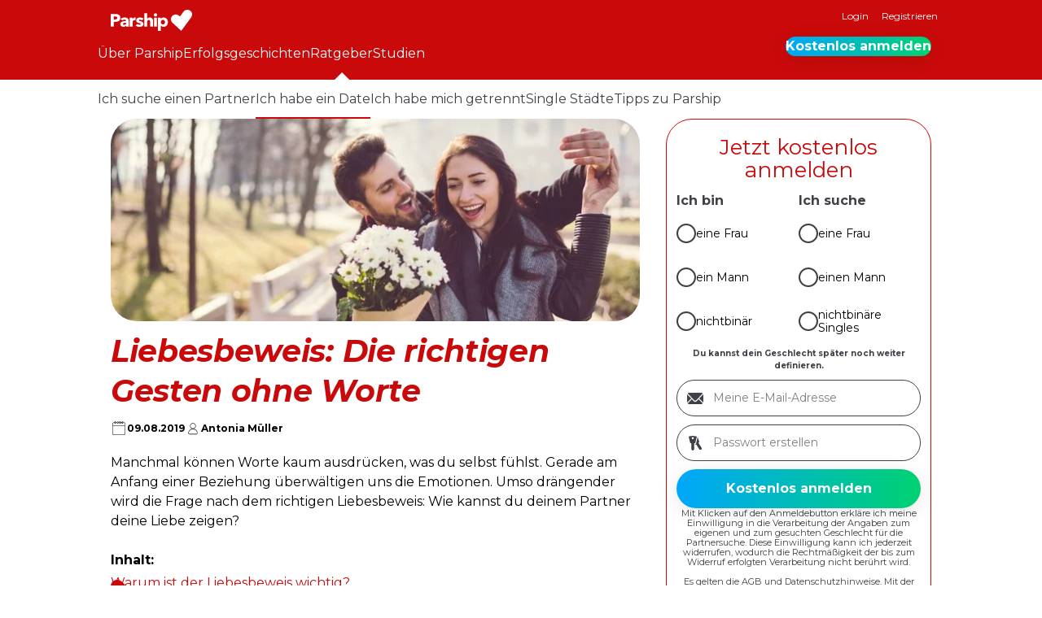

--- FILE ---
content_type: text/html; charset=UTF-8
request_url: https://www.parship.de/ratgeber/verabreden/liebesbeweis/
body_size: 21066
content:
<!DOCTYPE html>
<html lang="de-DE">
<head>
	<meta charset="UTF-8"/>
	<meta name="viewport" content="width=device-width, initial-scale=1.0">
	<!-- Cache generated: 21. January 2026 @ 03:38:02 -->
<link rel='preload' href='/fonts/Montserrat-v31-VF.woff2' as='font' type='font/woff2' crossorigin='crossorigin' />
<link rel='preload' href='/fonts/Montserrat-Italic-v31-VF.woff2' as='font' type='font/woff2' crossorigin='crossorigin' />
<style>
			@font-face {
				font-family: montserrat;
				font-style: normal;
				font-weight: 100 900;
				src: url("/fonts/Montserrat-v31-VF.woff2") format("woff2");
				font-display: swap;
			}

			@font-face {
				font-family: montserrat;
				font-style: italic;
				font-weight: 100 900;
				src: url("/fonts/Montserrat-Italic-v31-VF.woff2") format("woff2");
				font-display: swap;
			}
			@font-face {
				font-family: pt-serif;
				font-style: italic;
				font-weight: 400;
				src: url("/fonts/PTSerif-Regular-italic.woff2") format("woff2");
				font-display: swap;
			}
		</style><style id='wp-img-auto-sizes-contain-inline-css'>
img:is([sizes=auto i],[sizes^="auto," i]){contain-intrinsic-size:3000px 1500px}
/*# sourceURL=wp-img-auto-sizes-contain-inline-css */
</style>
<style id='global-styles-inline-css'>
:root{--wp--preset--aspect-ratio--square: 1;--wp--preset--aspect-ratio--4-3: 4/3;--wp--preset--aspect-ratio--3-4: 3/4;--wp--preset--aspect-ratio--3-2: 3/2;--wp--preset--aspect-ratio--2-3: 2/3;--wp--preset--aspect-ratio--16-9: 16/9;--wp--preset--aspect-ratio--9-16: 9/16;--wp--preset--color--black: #000000;--wp--preset--color--cyan-bluish-gray: #abb8c3;--wp--preset--color--white: #ffffff;--wp--preset--color--pale-pink: #f78da7;--wp--preset--color--vivid-red: #cf2e2e;--wp--preset--color--luminous-vivid-orange: #ff6900;--wp--preset--color--luminous-vivid-amber: #fcb900;--wp--preset--color--light-green-cyan: #7bdcb5;--wp--preset--color--vivid-green-cyan: #00d084;--wp--preset--color--pale-cyan-blue: #8ed1fc;--wp--preset--color--vivid-cyan-blue: #0693e3;--wp--preset--color--vivid-purple: #9b51e0;--wp--preset--color--primary-100: #ca0a0a;--wp--preset--color--primary-200: #ffffff;--wp--preset--color--secondary-100: #d14300;--wp--preset--color--secondary-200: #b4005a;--wp--preset--color--secondary-300: #8c2c94;--wp--preset--color--secondary-400: #403ccd;--wp--preset--color--decoration-100: #f07800;--wp--preset--color--decoration-200: #ff96c3;--wp--preset--color--decoration-300: #f0b4f0;--wp--preset--color--decoration-400: #00aaff;--wp--preset--color--decoration-500: #00c882;--wp--preset--color--accent-100: #000;--wp--preset--color--accent-200: #99999d;--wp--preset--color--accent-300: #d9d9db;--wp--preset--color--accent-400: #ffe1be;--wp--preset--color--accent-500: #fab900;--wp--preset--color--accent-600: #008250;--wp--preset--gradient--vivid-cyan-blue-to-vivid-purple: linear-gradient(135deg,rgb(6,147,227) 0%,rgb(155,81,224) 100%);--wp--preset--gradient--light-green-cyan-to-vivid-green-cyan: linear-gradient(135deg,rgb(122,220,180) 0%,rgb(0,208,130) 100%);--wp--preset--gradient--luminous-vivid-amber-to-luminous-vivid-orange: linear-gradient(135deg,rgb(252,185,0) 0%,rgb(255,105,0) 100%);--wp--preset--gradient--luminous-vivid-orange-to-vivid-red: linear-gradient(135deg,rgb(255,105,0) 0%,rgb(207,46,46) 100%);--wp--preset--gradient--very-light-gray-to-cyan-bluish-gray: linear-gradient(135deg,rgb(238,238,238) 0%,rgb(169,184,195) 100%);--wp--preset--gradient--cool-to-warm-spectrum: linear-gradient(135deg,rgb(74,234,220) 0%,rgb(151,120,209) 20%,rgb(207,42,186) 40%,rgb(238,44,130) 60%,rgb(251,105,98) 80%,rgb(254,248,76) 100%);--wp--preset--gradient--blush-light-purple: linear-gradient(135deg,rgb(255,206,236) 0%,rgb(152,150,240) 100%);--wp--preset--gradient--blush-bordeaux: linear-gradient(135deg,rgb(254,205,165) 0%,rgb(254,45,45) 50%,rgb(107,0,62) 100%);--wp--preset--gradient--luminous-dusk: linear-gradient(135deg,rgb(255,203,112) 0%,rgb(199,81,192) 50%,rgb(65,88,208) 100%);--wp--preset--gradient--pale-ocean: linear-gradient(135deg,rgb(255,245,203) 0%,rgb(182,227,212) 50%,rgb(51,167,181) 100%);--wp--preset--gradient--electric-grass: linear-gradient(135deg,rgb(202,248,128) 0%,rgb(113,206,126) 100%);--wp--preset--gradient--midnight: linear-gradient(135deg,rgb(2,3,129) 0%,rgb(40,116,252) 100%);--wp--preset--gradient--premium-horizontal: linear-gradient(90deg, #00A7FB 0%, #00D171 100%);--wp--preset--gradient--premium-diagonal: linear-gradient(45deg, #00A7FB 0%, #00D171 100%);--wp--preset--gradient--match-unlock: linear-gradient(90deg, #B4005A 0%, #F07800 59.9%, #FAB900 96.35%);--wp--preset--font-size--small: 12px;--wp--preset--font-size--medium: 20px;--wp--preset--font-size--large: 30px;--wp--preset--font-size--x-large: 42px;--wp--preset--font-size--extra-large: 40px;--wp--preset--font-size--extra-small: 11px;--wp--preset--font-family--headline: montserrat, sans-serif;--wp--preset--font-family--copy: montserrat, sans-serif;--wp--preset--spacing--20: 20px;--wp--preset--spacing--30: 30px;--wp--preset--spacing--40: 1rem;--wp--preset--spacing--50: 1.5rem;--wp--preset--spacing--60: 2.25rem;--wp--preset--spacing--70: 3.38rem;--wp--preset--spacing--80: 5.06rem;--wp--preset--spacing--10: 10px;--wp--preset--spacing--12: 12px;--wp--preset--spacing--16: 16px;--wp--preset--spacing--36: 36px;--wp--preset--shadow--natural: 6px 6px 9px rgba(0, 0, 0, 0.2);--wp--preset--shadow--deep: 12px 12px 50px rgba(0, 0, 0, 0.4);--wp--preset--shadow--sharp: 6px 6px 0px rgba(0, 0, 0, 0.2);--wp--preset--shadow--outlined: 6px 6px 0px -3px rgb(255, 255, 255), 6px 6px rgb(0, 0, 0);--wp--preset--shadow--crisp: 6px 6px 0px rgb(0, 0, 0);--wp--preset--border-radius--m: 12px;--wp--preset--border-radius--l: 20px;--wp--preset--border-radius--xl: 24px;--wp--preset--border-radius--xxl: 32px;--wp--preset--border-radius--4-xl: 48px;--wp--preset--border-radius--round: 10000px;}:root { --wp--style--global--content-size: 1040px;--wp--style--global--wide-size: 100%; }:where(body) { margin: 0; }.wp-site-blocks > .alignleft { float: left; margin-right: 2em; }.wp-site-blocks > .alignright { float: right; margin-left: 2em; }.wp-site-blocks > .aligncenter { justify-content: center; margin-left: auto; margin-right: auto; }:where(.wp-site-blocks) > * { margin-block-start: 2em; margin-block-end: 0; }:where(.wp-site-blocks) > :first-child { margin-block-start: 0; }:where(.wp-site-blocks) > :last-child { margin-block-end: 0; }:root { --wp--style--block-gap: 2em; }body{padding-top: 0px;padding-right: 0px;padding-bottom: 0px;padding-left: 0px;}a:where(:not(.wp-element-button)){text-decoration: underline;}:root :where(.wp-element-button, .wp-block-button__link){background-color: #32373c;border-width: 0;color: #fff;font-family: inherit;font-size: inherit;font-style: inherit;font-weight: inherit;letter-spacing: inherit;line-height: inherit;padding-top: calc(0.667em + 2px);padding-right: calc(1.333em + 2px);padding-bottom: calc(0.667em + 2px);padding-left: calc(1.333em + 2px);text-decoration: none;text-transform: inherit;}.has-black-color{color: var(--wp--preset--color--black) !important;}.has-cyan-bluish-gray-color{color: var(--wp--preset--color--cyan-bluish-gray) !important;}.has-white-color{color: var(--wp--preset--color--white) !important;}.has-pale-pink-color{color: var(--wp--preset--color--pale-pink) !important;}.has-vivid-red-color{color: var(--wp--preset--color--vivid-red) !important;}.has-luminous-vivid-orange-color{color: var(--wp--preset--color--luminous-vivid-orange) !important;}.has-luminous-vivid-amber-color{color: var(--wp--preset--color--luminous-vivid-amber) !important;}.has-light-green-cyan-color{color: var(--wp--preset--color--light-green-cyan) !important;}.has-vivid-green-cyan-color{color: var(--wp--preset--color--vivid-green-cyan) !important;}.has-pale-cyan-blue-color{color: var(--wp--preset--color--pale-cyan-blue) !important;}.has-vivid-cyan-blue-color{color: var(--wp--preset--color--vivid-cyan-blue) !important;}.has-vivid-purple-color{color: var(--wp--preset--color--vivid-purple) !important;}.has-primary-100-color{color: var(--wp--preset--color--primary-100) !important;}.has-primary-200-color{color: var(--wp--preset--color--primary-200) !important;}.has-secondary-100-color{color: var(--wp--preset--color--secondary-100) !important;}.has-secondary-200-color{color: var(--wp--preset--color--secondary-200) !important;}.has-secondary-300-color{color: var(--wp--preset--color--secondary-300) !important;}.has-secondary-400-color{color: var(--wp--preset--color--secondary-400) !important;}.has-decoration-100-color{color: var(--wp--preset--color--decoration-100) !important;}.has-decoration-200-color{color: var(--wp--preset--color--decoration-200) !important;}.has-decoration-300-color{color: var(--wp--preset--color--decoration-300) !important;}.has-decoration-400-color{color: var(--wp--preset--color--decoration-400) !important;}.has-decoration-500-color{color: var(--wp--preset--color--decoration-500) !important;}.has-accent-100-color{color: var(--wp--preset--color--accent-100) !important;}.has-accent-200-color{color: var(--wp--preset--color--accent-200) !important;}.has-accent-300-color{color: var(--wp--preset--color--accent-300) !important;}.has-accent-400-color{color: var(--wp--preset--color--accent-400) !important;}.has-accent-500-color{color: var(--wp--preset--color--accent-500) !important;}.has-accent-600-color{color: var(--wp--preset--color--accent-600) !important;}.has-black-background-color{background-color: var(--wp--preset--color--black) !important;}.has-cyan-bluish-gray-background-color{background-color: var(--wp--preset--color--cyan-bluish-gray) !important;}.has-white-background-color{background-color: var(--wp--preset--color--white) !important;}.has-pale-pink-background-color{background-color: var(--wp--preset--color--pale-pink) !important;}.has-vivid-red-background-color{background-color: var(--wp--preset--color--vivid-red) !important;}.has-luminous-vivid-orange-background-color{background-color: var(--wp--preset--color--luminous-vivid-orange) !important;}.has-luminous-vivid-amber-background-color{background-color: var(--wp--preset--color--luminous-vivid-amber) !important;}.has-light-green-cyan-background-color{background-color: var(--wp--preset--color--light-green-cyan) !important;}.has-vivid-green-cyan-background-color{background-color: var(--wp--preset--color--vivid-green-cyan) !important;}.has-pale-cyan-blue-background-color{background-color: var(--wp--preset--color--pale-cyan-blue) !important;}.has-vivid-cyan-blue-background-color{background-color: var(--wp--preset--color--vivid-cyan-blue) !important;}.has-vivid-purple-background-color{background-color: var(--wp--preset--color--vivid-purple) !important;}.has-primary-100-background-color{background-color: var(--wp--preset--color--primary-100) !important;}.has-primary-200-background-color{background-color: var(--wp--preset--color--primary-200) !important;}.has-secondary-100-background-color{background-color: var(--wp--preset--color--secondary-100) !important;}.has-secondary-200-background-color{background-color: var(--wp--preset--color--secondary-200) !important;}.has-secondary-300-background-color{background-color: var(--wp--preset--color--secondary-300) !important;}.has-secondary-400-background-color{background-color: var(--wp--preset--color--secondary-400) !important;}.has-decoration-100-background-color{background-color: var(--wp--preset--color--decoration-100) !important;}.has-decoration-200-background-color{background-color: var(--wp--preset--color--decoration-200) !important;}.has-decoration-300-background-color{background-color: var(--wp--preset--color--decoration-300) !important;}.has-decoration-400-background-color{background-color: var(--wp--preset--color--decoration-400) !important;}.has-decoration-500-background-color{background-color: var(--wp--preset--color--decoration-500) !important;}.has-accent-100-background-color{background-color: var(--wp--preset--color--accent-100) !important;}.has-accent-200-background-color{background-color: var(--wp--preset--color--accent-200) !important;}.has-accent-300-background-color{background-color: var(--wp--preset--color--accent-300) !important;}.has-accent-400-background-color{background-color: var(--wp--preset--color--accent-400) !important;}.has-accent-500-background-color{background-color: var(--wp--preset--color--accent-500) !important;}.has-accent-600-background-color{background-color: var(--wp--preset--color--accent-600) !important;}.has-black-border-color{border-color: var(--wp--preset--color--black) !important;}.has-cyan-bluish-gray-border-color{border-color: var(--wp--preset--color--cyan-bluish-gray) !important;}.has-white-border-color{border-color: var(--wp--preset--color--white) !important;}.has-pale-pink-border-color{border-color: var(--wp--preset--color--pale-pink) !important;}.has-vivid-red-border-color{border-color: var(--wp--preset--color--vivid-red) !important;}.has-luminous-vivid-orange-border-color{border-color: var(--wp--preset--color--luminous-vivid-orange) !important;}.has-luminous-vivid-amber-border-color{border-color: var(--wp--preset--color--luminous-vivid-amber) !important;}.has-light-green-cyan-border-color{border-color: var(--wp--preset--color--light-green-cyan) !important;}.has-vivid-green-cyan-border-color{border-color: var(--wp--preset--color--vivid-green-cyan) !important;}.has-pale-cyan-blue-border-color{border-color: var(--wp--preset--color--pale-cyan-blue) !important;}.has-vivid-cyan-blue-border-color{border-color: var(--wp--preset--color--vivid-cyan-blue) !important;}.has-vivid-purple-border-color{border-color: var(--wp--preset--color--vivid-purple) !important;}.has-primary-100-border-color{border-color: var(--wp--preset--color--primary-100) !important;}.has-primary-200-border-color{border-color: var(--wp--preset--color--primary-200) !important;}.has-secondary-100-border-color{border-color: var(--wp--preset--color--secondary-100) !important;}.has-secondary-200-border-color{border-color: var(--wp--preset--color--secondary-200) !important;}.has-secondary-300-border-color{border-color: var(--wp--preset--color--secondary-300) !important;}.has-secondary-400-border-color{border-color: var(--wp--preset--color--secondary-400) !important;}.has-decoration-100-border-color{border-color: var(--wp--preset--color--decoration-100) !important;}.has-decoration-200-border-color{border-color: var(--wp--preset--color--decoration-200) !important;}.has-decoration-300-border-color{border-color: var(--wp--preset--color--decoration-300) !important;}.has-decoration-400-border-color{border-color: var(--wp--preset--color--decoration-400) !important;}.has-decoration-500-border-color{border-color: var(--wp--preset--color--decoration-500) !important;}.has-accent-100-border-color{border-color: var(--wp--preset--color--accent-100) !important;}.has-accent-200-border-color{border-color: var(--wp--preset--color--accent-200) !important;}.has-accent-300-border-color{border-color: var(--wp--preset--color--accent-300) !important;}.has-accent-400-border-color{border-color: var(--wp--preset--color--accent-400) !important;}.has-accent-500-border-color{border-color: var(--wp--preset--color--accent-500) !important;}.has-accent-600-border-color{border-color: var(--wp--preset--color--accent-600) !important;}.has-vivid-cyan-blue-to-vivid-purple-gradient-background{background: var(--wp--preset--gradient--vivid-cyan-blue-to-vivid-purple) !important;}.has-light-green-cyan-to-vivid-green-cyan-gradient-background{background: var(--wp--preset--gradient--light-green-cyan-to-vivid-green-cyan) !important;}.has-luminous-vivid-amber-to-luminous-vivid-orange-gradient-background{background: var(--wp--preset--gradient--luminous-vivid-amber-to-luminous-vivid-orange) !important;}.has-luminous-vivid-orange-to-vivid-red-gradient-background{background: var(--wp--preset--gradient--luminous-vivid-orange-to-vivid-red) !important;}.has-very-light-gray-to-cyan-bluish-gray-gradient-background{background: var(--wp--preset--gradient--very-light-gray-to-cyan-bluish-gray) !important;}.has-cool-to-warm-spectrum-gradient-background{background: var(--wp--preset--gradient--cool-to-warm-spectrum) !important;}.has-blush-light-purple-gradient-background{background: var(--wp--preset--gradient--blush-light-purple) !important;}.has-blush-bordeaux-gradient-background{background: var(--wp--preset--gradient--blush-bordeaux) !important;}.has-luminous-dusk-gradient-background{background: var(--wp--preset--gradient--luminous-dusk) !important;}.has-pale-ocean-gradient-background{background: var(--wp--preset--gradient--pale-ocean) !important;}.has-electric-grass-gradient-background{background: var(--wp--preset--gradient--electric-grass) !important;}.has-midnight-gradient-background{background: var(--wp--preset--gradient--midnight) !important;}.has-premium-horizontal-gradient-background{background: var(--wp--preset--gradient--premium-horizontal) !important;}.has-premium-diagonal-gradient-background{background: var(--wp--preset--gradient--premium-diagonal) !important;}.has-match-unlock-gradient-background{background: var(--wp--preset--gradient--match-unlock) !important;}.has-small-font-size{font-size: var(--wp--preset--font-size--small) !important;}.has-medium-font-size{font-size: var(--wp--preset--font-size--medium) !important;}.has-large-font-size{font-size: var(--wp--preset--font-size--large) !important;}.has-x-large-font-size{font-size: var(--wp--preset--font-size--x-large) !important;}.has-extra-large-font-size{font-size: var(--wp--preset--font-size--extra-large) !important;}.has-extra-small-font-size{font-size: var(--wp--preset--font-size--extra-small) !important;}.has-headline-font-family{font-family: var(--wp--preset--font-family--headline) !important;}.has-copy-font-family{font-family: var(--wp--preset--font-family--copy) !important;}
:root :where(.wp-block-pullquote){font-size: 1.5em;line-height: 1.6;}
/*# sourceURL=global-styles-inline-css */
</style>
<link rel='stylesheet' id='theme-css' href='https://www.parship.de/wp-content/themes/parship-theme/assets/dist/css/main.css?ver=2.1.0' media='all' />
<link rel='stylesheet' id='psg-registration-form-css' href='/wp-content/plugins/psg-registration-form/assets/dist/css/registration-form-parship.css?ver=2.19.9' media='all' />
<script src="https://www.parship.de/common/dynamicconf" id="dynamicconf-js" nonce="134d412d17a109f0cd3560252ebcb896"></script>
<script src="/wp-content/plugins/psg-registration-form/assets/dist/js/registration-form.js?ver=2.19.9" id="psg-registration-form-js" defer data-wp-strategy="defer" nonce="134d412d17a109f0cd3560252ebcb896"></script>
		<link rel="shortcut icon" href="/favicon.ico" sizes="any">
		<link rel="shortcut icon" href="/favicon.svg" type="image/svg+xml">
		<link rel="apple-touch-icon" href="/apple-touch-icon.png">
		<meta name="application-name" content="Parship">
		<meta name="theme-color" content="#ca0a0a">
		<link rel="alternate" hreflang="de-AT" href="https://www.parship.at/ratgeber/verabreden/liebesbeweis/"><link rel="alternate" hreflang="de-CH" href="https://www.parship.ch/ratgeber/verabreden/liebesbeweis/"><link rel="alternate" hreflang="de-DE" href="https://www.parship.de/ratgeber/verabreden/liebesbeweis/">

<title>Liebesbeweis: So gelingt Ihnen die perfekte Geste!</title>
<meta name="description" content="Liebesbeweis – so ganz ohne Worte? Der Alltag birgt viele Möglichkeiten, auch in einer jungen Beziehung Ihre Liebe zu beweisen. Mit diesen romantischen Gesten erobern Sie das Herz Ihres Partners.">
<link rel="canonical" href="https://www.parship.de/ratgeber/verabreden/liebesbeweis/" />
<meta name="robots" content="index">

<meta property="og:type" content="article" />
<meta property="og:title" content="Liebesbeweis: Die richtigen Gesten ohne Worte &#8211; Parship" />
<meta property="og:site_name" content="Parship" />
<meta property="og:description" content="Manchmal können Worte kaum ausdrücken, was du selbst fühlst. Gerade am Anfang einer Beziehung überwältigen uns die Emotionen. Umso drängender wird die Frage nach dem richtigen Liebesbeweis: Wie kannst du deinem Partner deine Liebe zeigen?" />
<meta property="og:url" content="https://www.parship.de/ratgeber/verabreden/liebesbeweis/" />
<meta property="og:image" content="https://www.parship.de/wp-content/uploads/2019/07/Liebesbeweis_1600x500-1024x320.jpg" />
<script type="application/ld+json" nonce="134d412d17a109f0cd3560252ebcb896">
{"@context":"https://schema.org","@graph":[{"@type":"Article","mainEntityOfPage":{"@type":"WebPage","breadcrumb":{"@type":"BreadcrumbList","@id":"https://www.parship.de/ratgeber/verabreden/liebesbeweis/#breadcrumb"},"@id":"https://www.parship.de/ratgeber/verabreden/liebesbeweis/#webpage"},"headline":"Liebesbeweis: Die richtigen Gesten ohne Worte","datePublished":"2019-08-09T16:02:50+02:00","dateModified":"2022-12-16T12:48:37+01:00","description":"Manchmal können Worte kaum ausdrücken, was du selbst fühlst. Gerade am Anfang einer Beziehung überwältigen uns die Emotionen. Umso drängender wird die Frage nach dem richtigen Liebesbeweis: Wie kannst du deinem Partner deine Liebe zeigen?","image":"https://www.parship.de/wp-content/uploads/2019/07/Liebesbeweis_1600x500-1024x320.jpg","author":{"@type":"Person","name":"Antonia Müller","familyName":"Müller","givenName":"Antonia","url":"https://www.parship.de/ratgeber/unsere-autoren/amueller/","sameAs":[],"image":{"@type":"ImageObject","url":"https://www.parship.de/wp-content/uploads/2020/06/cropped-Unbenannt.png","caption":"Antonia Müller"},"hasCredential":{"@type":"EducationalOccupationalCredential"},"@id":"https://www.parship.de/ratgeber/unsere-autoren/amueller/#person"},"publisher":{"@type":"OnlineBusiness","name":"Parship","brand":"Parship","url":"https://www.parship.de","logo":{"@type":"ImageObject","url":"https://www.parship.de/wp-content/plugins/parship-seo/assets/img/rich_snippet_logo_hetero_ps_de.png"},"sameAs":[],"@id":"https://www.parship.de/ratgeber/verabreden/liebesbeweis/#organization"}},{"@type":"BreadcrumbList","itemListElement":[{"@type":"ListItem","position":1,"item":{"@type":"WebPage","name":"Parship","url":"https://www.parship.de","@id":"https://www.parship.de"}},{"@type":"ListItem","position":2,"item":{"@type":"WebPage","name":"Ratgeber","url":"https://www.parship.de/ratgeber/","@id":"https://www.parship.de/ratgeber/"}},{"@type":"ListItem","position":3,"item":{"@type":"WebPage","name":"Ich habe ein Date","url":"https://www.parship.de/ratgeber/verabreden/","@id":"https://www.parship.de/ratgeber/verabreden/"}},{"@type":"ListItem","position":4,"item":{"@type":"WebPage","name":"Liebesbeweis: Die richtigen Gesten ohne Worte","url":"https://www.parship.de/ratgeber/verabreden/liebesbeweis/","@id":"https://www.parship.de/ratgeber/verabreden/liebesbeweis/"}}],"@id":"https://www.parship.de/ratgeber/verabreden/liebesbeweis/#breadcrumb"}]}
</script>


		<style id="wp-custom-css">
			.widget:empty {
	padding: 0;
	border: none;
}		</style>
		</head>
<body id="top" class="wp-singular advisers-template-default single single-advisers postid-9618 wp-embed-responsive wp-theme-parship-theme body-sub-menu body-has-sidebar" data-portal-logged-in="false">
<script nonce="134d412d17a109f0cd3560252ebcb896">
document.body.dataset.portalLoggedIn = localStorage.getItem('portal-logged-in') ?? 'false';
</script>
<div class="navigation-mobile__wrapper"><button id="burger" data-bi-id="mobile-navigation-toggle" class="navigation__toggle" title="Menue"><svg class="icon icon-menu" xmlns="http://www.w3.org/2000/svg" xmlns:xlink="http://www.w3.org/1999/xlink" width="28" height="28" viewBox="0 0 24 24">
  <path fill="#fff" id="icon_burger_menu-a" d="M22,17.6666667 C22,17.7638894 21.9609379,17.8437497 21.8828125,17.90625 C21.8046871,17.9687503 21.7048617,18 21.5833333,18 L2.41666667,18 C2.29513828,18 2.19531289,17.9687503 2.1171875,17.90625 C2.03906211,17.8437497 2,17.7638894 2,17.6666667 L2,16.3333333 C2,16.2361106 2.03906211,16.1562503 2.1171875,16.09375 C2.19531289,16.0312497 2.29513828,16 2.41666667,16 L21.5833333,16 C21.7048617,16 21.8046871,16.0312497 21.8828125,16.09375 C21.9609379,16.1562503 22,16.2361106 22,16.3333333 L22,17.6666667 Z M22,11.3333333 C22,11.2361106 21.9609379,11.1562503 21.8828125,11.09375 C21.8046871,11.0312497 21.7048617,11 21.5833333,11 L2.41666667,11 C2.29513828,11 2.19531289,11.0312497 2.1171875,11.09375 C2.03906211,11.1562503 2,11.2361106 2,11.3333333 L2,12.6666667 C2,12.7638894 2.03906211,12.8437497 2.1171875,12.90625 C2.19531289,12.9687503 2.29513828,13 2.41666667,13 L21.5833333,13 C21.7048617,13 21.8046871,12.9687503 21.8828125,12.90625 C21.9609379,12.8437497 22,12.7638894 22,12.6666667 L22,11.3333333 Z M22,6.33333333 C22,6.23611062 21.9609379,6.15625031 21.8828125,6.09375 C21.8046871,6.03124969 21.7048617,6 21.5833333,6 L2.41666667,6 C2.29513828,6 2.19531289,6.03124969 2.1171875,6.09375 C2.03906211,6.15625031 2,6.23611062 2,6.33333333 L2,7.66666667 C2,7.76388938 2.03906211,7.84374969 2.1171875,7.90625 C2.19531289,7.96875031 2.29513828,8 2.41666667,8 L21.5833333,8 C21.7048617,8 21.8046871,7.96875031 21.8828125,7.90625 C21.9609379,7.84374969 22,7.76388938 22,7.66666667 L22,6.33333333 Z"/>
</svg>
</button><div id="navigation-mobile__overlay" class="navigation-mobile__overlay"></div><nav class="navigation navigation-mobile" inert><div class="navigation-mobile__logo"><a href="https://www.parship.de/" aria-label="Homepage"><svg width="100" height="26" class="logo" viewBox="0 0 100 26">
			<use href="#parship-white" xlink:href="#parship-white" />
		</svg></a></div><ul id="menu-mobile" class="menu navigation-mobile__menu"><li id="menu-item-4648" class="icon icon-keys menu-item menu-item-type-custom menu-item-object-custom"><a href="https://www.parship.de/login/" class=" menu-item__link menu-item__link--depth-0">Login</a></li>
<li id="menu-item-4620" class="icon icon-circle_ok_2 menu-item menu-item-type-custom menu-item-object-custom"><a href="https://www.parship.de/profile/registration" class=" menu-item__link menu-item__link--depth-0">Registrieren</a></li>
<li id="menu-item-4660" class="icon icon-compass menu-item menu-item-type-post_type menu-item-object-page menu-item-has-children"><a href="https://www.parship.de/tour/" class=" menu-item__link menu-item__link--depth-0">Tour</a></li>
<li id="menu-item-501" class="icon icon-bulb menu-item menu-item-type-post_type menu-item-object-page menu-item-has-children current-menu-ancestor current-menu-parent"><a href="https://www.parship.de/ratgeber/" class=" menu-item__link menu-item__link--depth-0">Ratgeber</a></li>
</ul></nav></div>
<header class="header">
	<div class="header-meta">
		<div class="inner">
			
<div class="logo logo--header" role="banner">
	<a href="https://www.parship.de/" rel="home" class="logo--header__link" title="Parship Homepage">
		<svg width="100" height="26" class="logo" viewBox="0 0 100 26">
			<use href="#parship-white" xlink:href="#parship-white" />
		</svg>	</a>
</div>

<nav class="navigation navigation-meta">
	<ul id="menu-meta" class="menu navigation-meta__menu">
		<li class="menu-item show-only-logged-out">
			<a href="/login/" class=" menu-item__link">
				Login			</a>
		</li>
		<li class="menu-item show-only-logged-in">
			<a href="/logout" class=" menu-item__link">
				Logout			</a>
		</li>
		<li class="menu-item show-only-logged-out">
			<a href="/profile/registration/" class="menu-item__link">
				Registrieren			</a>
		</li>
	</ul>
</nav>
		</div>
	</div>
	<nav class="navigation navigation-header inner">
		<ul id="menu-header" class="menu navigation-header__menu"><li id="menu-item-250" class="tour menu-item menu-item-type-post_type menu-item-object-page menu-item-has-children menu-item-250 menu-item--depth-0"><a href="https://www.parship.de/tour/" class=" menu-item__link menu-item__link--depth-0">Über Parship</a></li>
<li id="menu-item-21984" class="menu-item menu-item-type-custom menu-item-object-custom menu-item-21984 menu-item--depth-0"><a href="/erfolgsgeschichten/" class=" menu-item__link menu-item__link--depth-0">Erfolgsgeschichten</a></li>
<li id="menu-item-224" class="adviser menu-item menu-item-type-post_type menu-item-object-page menu-item-has-children current-menu-ancestor current-menu-parent menu-item-224 menu-item--depth-0"><a href="https://www.parship.de/ratgeber/" class=" menu-item__link menu-item__link--depth-0">Ratgeber</a><div class="psg-slider"><div class="scroll-slider">
<ul class="sub-menu scroll-slider-wrapper">
	<li id="menu-item-291" class="menu-item menu-item-type-taxonomy menu-item-object-adviser_category menu-item-291 menu-item--depth-1"><a href="https://www.parship.de/ratgeber/suchen/" class=" menu-item__link menu-item__link--depth-1">Ich suche einen Partner</a></li>
	<li id="menu-item-292" class="menu-item menu-item-type-taxonomy menu-item-object-adviser_category current-menu-ancestor current-menu-parent menu-item-292 menu-item--depth-1"><a href="https://www.parship.de/ratgeber/verabreden/" class=" menu-item__link menu-item__link--depth-1">Ich habe ein Date</a></li>
	<li id="menu-item-388" class="menu-item menu-item-type-taxonomy menu-item-object-adviser_category menu-item-388 menu-item--depth-1"><a href="https://www.parship.de/ratgeber/loslassen/" class=" menu-item__link menu-item__link--depth-1">Ich habe mich getrennt</a></li>
	<li id="menu-item-385" class="menu-item menu-item-type-taxonomy menu-item-object-adviser_category menu-item-385 menu-item--depth-1"><a href="https://www.parship.de/ratgeber/single-staedte/" class=" menu-item__link menu-item__link--depth-1">Single Städte</a></li>
	<li id="menu-item-4629" class="menu-item menu-item-type-taxonomy menu-item-object-adviser_category menu-item-4629 menu-item--depth-1"><a href="https://www.parship.de/ratgeber/tipps/" class=" menu-item__link menu-item__link--depth-1">Tipps zu Parship</a></li>
</ul>
<button class="button-prev icon icon--chevron-left"></button><button class="button-next icon icon--chevron-right"></button></div></div></li>
<li id="menu-item-25442" class="studien menu-item menu-item-type-post_type menu-item-object-page menu-item-has-children menu-item-25442 menu-item--depth-0"><a href="https://www.parship.de/studien/" class=" menu-item__link menu-item__link--depth-0">Studien</a></li>
</ul><div class="wp-block-button is-style-premium"><a class="wp-block-button__link show-only-logged-out" href="/profile/registration/">Kostenlos anmelden</a></div>	</nav>
</header>

<main class="main" data-bi-id="content">

	
<article class="article main-grid post-9618 advisers type-advisers status-publish has-post-thumbnail hentry adviser_category-verabreden" data-bi-id="content">

	
	<div class="site-content-with-sidebar">

		
		<div class="content">
							<div class="featured-image">
					<img width="660" height="253" src="https://www.parship.de/wp-content/uploads/2019/07/Liebesbeweis_1600x500-660x253.jpg" class="attachment-thumbnail-single size-thumbnail-single wp-post-image" alt="Liebesbeweis" loading="eager" fetchpriority="high" decoding="async" srcset="/wp-content/uploads/2019/07/Liebesbeweis_1600x500-660x253.jpg 660w, /wp-content/uploads/2019/07/Liebesbeweis_1600x500-420x161.jpg 420w" sizes="(max-width: 660px) 100vw, 660px" />				</div>
			
			
<div id="regform-container"
	class="wp-block-group is-style-default has-primary-100-background-color has-background mobile-only">
	<div class="wp-block-group__inner-container">
		
<form
	class="psg-reg-form non-binary hetero no-preselect has-red-background-color default wp-block-psg-registration has-background has-red-background-color"	novalidate
	method="post"
	action="/profile/registration"
	autocomplete="off"
	data-bi-id="psg-regform"
	data-bi-enabled="true"
	data-cf-turnstile="true"
>

	
<input type="hidden" name="userIntent" value="">

<input type="hidden" name="terms" value="on">
<div class="form-headline">Partnersuche beim Testsieger</div>


<div class="gender-select"
	data-bi-id="gender-select" >

	<input type="hidden" name="essex" value="">
	<input type="hidden" name="searchGenders" value="">

	<div class="gender-error form-error" aria-live="polite" role="alert"
		data-error-text="Gib bitte dein Geschlecht an."></div>

	<div class="form-grid">
		<fieldset aria-required="true" role="radiogroup">
			<legend class="radio-group-label">
				Ich bin			</legend>
			<div class="form-grid">
				<span class="form-input radio">
					<input
						id="mysexW-1"
						name="mysex"
						type="radio"
						value="1"
						data-gender="FEMALE"
						aria-label="Ich bin eine Frau"
											>
					<label for="mysexW-1" class="female">
						eine Frau					</label>
				</span>
				<span class="form-input radio">
					<input
						id="mysexM-2"
						name="mysex"
						type="radio"
						value="0"
						data-gender="MALE"
						aria-label="Ich bin ein Mann"
											>
					<label for="mysexM-2" class="male">
						ein Mann					</label>
				</span>

									<span class="form-input radio">
						<input
							id="mysexNB-3"
							name="mysex"
							type="radio"
							value="4"
							data-gender="DIVERSE"
							aria-label="Ich bin nichtbinär"
						>
						<label for="mysexNB-3" class="non-binary">
							nichtbinär						</label>
					</span>
							</div>

		</fieldset>

		<fieldset>
			<legend class="radio-group-label">
				Ich suche			</legend>
			<div class="form-grid">
				<span class="form-input radio">
					<input
						id="essexW-4"
						name="essexW"
						data-bi-id="essexW"
						type="checkbox"
						value="1"
						data-gender="FEMALE"
						class="essex-input"
						aria-required="true"
						aria-label="Ich suche eine Frau"
											>
					<label for="essexW-4" class="female">
						eine Frau					</label>
				</span>

				<span class="form-input radio">
					<input
						id="essexM-5"
						name="essexM"
						data-bi-id="essexM"
						type="checkbox"
						value="0"
						data-gender="MALE"
						class="essex-input"
						aria-required="true"
						aria-label="Ich suche einen Mann"
											>
					<label for="essexM-5" class="male">
						einen Mann					</label>
				</span>

									<span class="form-input radio">
						<input
							id="essexNB-6"
							name="essexNb"
							data-bi-id="essexNb"
							type="checkbox"
							value="4"
							data-gender="DIVERSE"
							class="essex-input"
							aria-required="true"
							aria-label="Ich suche nichtbinäre Singles"
						>
						<label for="essexNB-6" class="non-binary">
							nichtbinäre Singles						</label>
					</span>
							</div>
		</fieldset>
	</div>

			<p class="notice-nonbinary">Du kannst dein Geschlecht später noch weiter definieren.</p>
	
</div>


<div class="email-password hidden" inert>

	<div class="form-grid">
		<div class="form-row">
			<div class="email-error form-error" data-bi-id="email-error"
				aria-live="polite"
				role="alert"
				data-error-text="Gib bitte deine E-Mail-Adresse ein."></div>
			<div class="form-input email">
				<label for="email-7">
					Meine E-Mail-Adresse				</label>
				<input
					id="email-7"
					class="reg-form-email"
					type="email"
					name="email"
					value=""
					placeholder="Meine E-Mail-Adresse"
					autocomplete="off"
					aria-invalid="false"
					aria-required="true"
					data-bi-id="reg-email-input"
				>
			</div>
		</div>

		<div class="form-row">
			<div
				id="password-restriction-info-9"
				aria-live="polite"
				role="alert"
				class="password-restriction-info form-notice"
			>
				<p>Schütze deine Daten mit einem sicheren Passwort. Beachte bitte folgendes:</p>
				<ul>
					<li class="min-characters">
						Mindestens 8 Zeichen					</li>
					<li class="letters-and-numbers">
						Buchstaben UND Zahlen/Sonderzeichen					</li>
					<li class="part-of-email">
						Muss sich von deiner E-Mail-Adresse unterscheiden					</li>
				</ul>
			</div>
			<div class="password-empty-error form-error" data-bi-id="password-empty-error"
				aria-live="polite"
				role="alert"
				data-error-text="Lege bitte dein persönliches Passwort fest."></div>
			<div
				class="password-invalid-error form-error"
				data-bi-id="password-invalid-error"
				aria-live="polite"
				role="alert"
				data-error-text="Dein Passwort entspricht nicht den Bedingungen."
			></div>
			<div class="form-input password">
				<label for="password-8">
					Passwort erstellen				</label>
				<input
					id="password-8"
					class="reg-form-password"
					type="password"
					name="password"
					value=""
					placeholder="Passwort erstellen"
					autocomplete="new-password"
					aria-invalid="false"
					aria-required="true"
					data-bi-id="reg-password-input"
				>
			</div>
		</div>
	</div>

</div>
<div class="hidden">
	<div class="turnstile-container form-grid">
		<div class="turnstile-error form-error" role="alert" aria-live="polite"
			data-error-text="Bitte bestätige, dass du ein Mensch bist."></div>
		<div
			id="turnstile_10"
			class="cf-turnstile"
			inert
			data-action="editorial_registration"
		></div>
	</div>
</div>

<button
	type="submit"
	class="wp-block-button has-custom-width wp-block-button__width-100 is-style-premium"
	data-bi-id="reg-submit-button"
>
	<span class="wp-block-button__link">
		Kostenlos anmelden	</span>
</button>

<div class="hidden">
	<p class="terms" inert></p>
</div>

<div class="checkpoints">

	<div class="checkpoints-content">
		
		<div class="checkpoints-wrapper">
			<ul>
							<li>Passende Singles in deiner Nähe</li>
							<li>Automatisiert überprüfte Profile</li>
							<li>Sichere und TÜV SÜD-zertifizierte Software</li>
					</ul>

		
		
	</div>
</div>

</div>


</form>
	</div>
</div>

			<h1 class="page-title">
				Liebesbeweis: Die richtigen Gesten ohne Worte			</h1>

			
<div class="page-meta">

	
			<span class="meta">
			<svg width="16" height="16" viewBox="0 0 16 16" fill="none" xmlns="http://www.w3.org/2000/svg">
<path d="M13 1.90346H12.2933V1.6168C12.2933 1.2568 12 0.966797 11.6433 0.966797H11.54C11.18 0.966797 10.89 1.26013 10.89 1.6168V1.90346H9.95001V1.6168C9.95001 1.2568 9.65667 0.966797 9.30001 0.966797H9.19667C8.83667 0.966797 8.54667 1.26013 8.54667 1.6168V1.90346H7.63001V1.6168C7.63001 1.2568 7.33667 0.966797 6.98001 0.966797H6.87667C6.51667 0.966797 6.22667 1.26013 6.22667 1.6168V1.90346H5.12001V1.6168C5.12001 1.2568 4.82667 0.966797 4.47001 0.966797H4.36667C4.00667 0.966797 3.71667 1.26013 3.71667 1.6168V1.90346H3.01001C2.33001 1.90346 1.77667 2.4568 1.77667 3.1368V13.1368C1.77667 13.8168 2.33001 14.3701 3.01001 14.3701H13.01C13.69 14.3701 14.2433 13.8168 14.2433 13.1368V3.1368C14.2433 2.4568 13.69 1.90346 13.01 1.90346H13ZM13 13.9035H3.00001C2.57667 13.9035 2.23334 13.5601 2.23334 13.1368V5.37013H13.7667V13.1368C13.7667 13.5601 13.4233 13.9035 13 13.9035ZM4.64667 2.6568C4.64667 2.7568 4.56334 2.84013 4.46334 2.84013H4.36001C4.26001 2.84013 4.17667 2.7568 4.17667 2.6568V1.6168C4.17667 1.5168 4.26001 1.43346 4.36001 1.43346H4.46334C4.56334 1.43346 4.64667 1.5168 4.64667 1.6168V2.6568ZM7.15667 2.6568C7.15667 2.7568 7.07334 2.84013 6.97334 2.84013H6.87001C6.77001 2.84013 6.68667 2.7568 6.68667 2.6568V1.6168C6.68667 1.5168 6.77001 1.43346 6.87001 1.43346H6.97334C7.07334 1.43346 7.15667 1.5168 7.15667 1.6168V2.6568ZM9.48001 2.6568C9.48001 2.7568 9.39667 2.84013 9.29667 2.84013H9.19334C9.09334 2.84013 9.01001 2.7568 9.01001 2.6568V1.6168C9.01001 1.5168 9.09334 1.43346 9.19334 1.43346H9.29667C9.39667 1.43346 9.48001 1.5168 9.48001 1.6168V2.6568ZM11.8233 2.6568C11.8233 2.7568 11.74 2.84013 11.64 2.84013H11.5367C11.4367 2.84013 11.3533 2.7568 11.3533 2.6568V1.6168C11.3533 1.5168 11.4367 1.43346 11.5367 1.43346H11.64C11.74 1.43346 11.8233 1.5168 11.8233 1.6168V2.6568ZM3.00001 2.37013H3.70667V2.6568C3.70667 3.0168 4.00001 3.3068 4.35667 3.3068H4.46001C4.82001 3.3068 5.11001 3.01346 5.11001 2.6568V2.37013H6.21667V2.6568C6.21667 3.0168 6.51001 3.3068 6.86667 3.3068H6.97001C7.33001 3.3068 7.62001 3.01346 7.62001 2.6568V2.37013H8.53667V2.6568C8.53667 3.0168 8.83001 3.3068 9.18667 3.3068H9.29001C9.65001 3.3068 9.94001 3.01346 9.94001 2.6568V2.37013H10.88V2.6568C10.88 3.0168 11.1733 3.3068 11.53 3.3068H11.6333C11.9933 3.3068 12.2833 3.01346 12.2833 2.6568V2.37013H12.99C13.4133 2.37013 13.7567 2.71346 13.7567 3.1368V4.90346H2.23334V3.1368C2.23334 2.71346 2.57667 2.37013 3.00001 2.37013Z" fill="black" style="fill:black;fill-opacity:1;"/>
</svg>
			09.08.2019		</span>
	
			<span class="meta">
			<svg width="16" height="16" viewBox="0 0 16 16" fill="none" xmlns="http://www.w3.org/2000/svg">
<path d="M7.99991 2.59961C6.41658 2.59961 5.12658 3.88961 5.12658 5.47294C5.12658 7.05628 6.41658 8.34628 7.99991 8.34628C9.58324 8.34628 10.8732 7.05628 10.8732 5.47294C10.8732 3.88961 9.58324 2.59961 7.99991 2.59961ZM7.99991 7.87961C6.67324 7.87961 5.59325 6.79961 5.59325 5.47294C5.59325 4.14628 6.67324 3.06628 7.99991 3.06628C9.32658 3.06628 10.4066 4.14628 10.4066 5.47294C10.4066 6.79961 9.32658 7.87961 7.99991 7.87961ZM12.5232 12.4963L12.4432 11.7863C12.2399 9.97628 10.7699 8.57627 8.94658 8.45961C8.35324 8.41961 7.64658 8.41961 7.05324 8.45961C5.23324 8.57627 3.75991 9.97628 3.55658 11.7863L3.47658 12.4963C3.43991 12.8096 3.54324 13.1263 3.75324 13.3629C3.96324 13.5996 4.26658 13.7329 4.58324 13.7329H11.4132C11.7299 13.7329 12.0332 13.5963 12.2432 13.3629C12.4532 13.1263 12.5532 12.8096 12.5199 12.4963H12.5232ZM11.8966 13.0496C11.7732 13.1863 11.5999 13.2663 11.4132 13.2663H4.58324C4.39991 13.2663 4.22324 13.1863 4.09991 13.0496C3.97658 12.9129 3.91991 12.7296 3.93991 12.5463L4.01991 11.8363C4.19658 10.2496 5.48658 9.02294 7.07991 8.92294C7.36658 8.90294 7.67658 8.89628 7.99658 8.89628C8.31658 8.89628 8.62658 8.90628 8.91324 8.92294C10.5099 9.02628 11.7966 10.2529 11.9732 11.8363L12.0532 12.5463C12.0732 12.7296 12.0166 12.9129 11.8932 13.0496H11.8966Z" fill="black" style="fill:black;fill-opacity:1;"/>
</svg>
			<a href="https://www.parship.de/ratgeber/unsere-autoren/amueller/">Antonia Müller</a>		</span>
	
</div>

<div class="hentry__content advisers__content hentry__content--is-excerpt advisers__content--is-excerpt">
	<p>Manchmal können Worte kaum ausdrücken, was du selbst fühlst. Gerade am Anfang einer Beziehung überwältigen uns die Emotionen. Umso drängender wird die Frage nach dem richtigen Liebesbeweis: Wie kannst du deinem Partner deine Liebe zeigen?</p>
	</div>
<div class="table-of-content">
	<p class="headline">Inhalt:</p>

	
		<ul class="is-style-anchor-navigation">
					<li>
				<a href="#warum-ist-der-liebesbeweis-wichtig">Warum ist der Liebesbeweis wichtig?</a>
			</li>
					<li>
				<a href="#mit-aufmerksamkeit-zum-perfekten-liebesbeweis">Mit Aufmerksamkeit zum perfekten Liebesbeweis</a>
			</li>
					<li>
				<a href="#investition-in-den-liebesbeweis-geld-zeit-oder-beides">Investition in den Liebesbeweis: Geld, Zeit oder beides?</a>
			</li>
					<li>
				<a href="#liebesbeweise-die-von-herzen-kommen">Liebesbeweise, die von Herzen kommen</a>
			</li>
					<li>
				<a href="#mit-liebesbeweis-zum-platz-im-herzen">Mit Liebesbeweis zum Platz im Herzen</a>
			</li>
		
		</ul>
	
</div>



<p>Eine junge Liebe ist schlicht und ergreifend wunderschön – darüber dürfte Einigkeit herrschen. Doch gleichzeitig gibt es gerade am Anfang einer Beziehung immer auch eine gehörige Portion Unsicherheit. Du und dein Partner kennt euch noch nicht so gut, müsst Grenzen austesten und das richtige Tempo finden. Besonders wichtig ist in dieser ersten emotionalen Phase der Liebesbeweis. Denn er zeigt deinem Partner ganz klar: „Du gehörst zu mir, aus uns beiden wird jetzt ein WIR.“</p>



<h2 class="wp-block-heading" id="warum-ist-der-liebesbeweis-wichtig">Warum ist der Liebesbeweis wichtig?</h2>



<p>Wenn du frisch verliebt bist, machst du beim gegenseitigen Kennenlernen viele erste Male durch: das erste Mal gemeinsam einschlafen, das erste gemeinsame Sonntagsfrühstück, der erste gemeinsame Ausflug. Gleichzeitig herrscht aber gerade am Anfang einer Liaison viel Unsicherheit: So richtig gut kennst du deinen Partner in der ersten Beziehungsphase noch nicht und weißt dementsprechend nicht, wie ernst dieser die Sache meint. Gerade wenn du Hals über Kopf verliebt bist, ist es daher Zeit, deinem Partner deine Zuneigung zu zeigen. Denn: So teilst du ihm oder ihr mit, wie wichtig dir die frische Beziehung ist, ohne dabei zu direkt zu werden. Zudem schaffst du eine bleibende Erinnerung, an die ihr später mit einem schönen Gefühl zurückdenken könnt. Wenn du also einen gut überlegten Liebesbeweis findest, birgt dieser sogar Platz für Geschichten, die ihr noch euren Enkeln erzählen könntet.</p>



<p>Diese Aufmerksamkeit soll deinem Partner das Gefühl vermitteln, dass er oder sie einen ganz besonderen Stellenwert in deinem Leben hat und das auch wissen soll. Gerade wenn die Beziehung auf einer ähnlichen Augenhöhe steht, lösen die Zeichen der Zuneigung sehr positive Gefühle aus. Doch auch im fortgeschrittenen Stadium können sie wahre Wunder wirken: Gerade wenn eine Partnerschaft im übertragenen Sinne einzuschlafen droht, können diese gezielten Gesten eine Rückbesinnung auf das wesentliche – die Liebe – bewirken und wieder Romantik in die Beziehung bringen.</p>



<h2 class="wp-block-heading" id="mit-aufmerksamkeit-zum-perfekten-liebesbeweis">Mit Aufmerksamkeit zum perfekten Liebesbeweis</h2>



<p>Das größte Problem ist, dass du deinen Partner anfangs noch nicht so gut kennst. Dementsprechend liegt die beste Idee nicht sofort auf der Hand. Indizien dafür, was dein Partner toll findet, gibt es allerdings zuhauf: An der Bilderwand im Wohnzimmer schlummern unbekannte Hobbys, im Kühlschrank verstecken sich kulinarische Vorlieben und im Bad erkennst du, ob sich der andere gerne verwöhnen lässt. Also: Geh aufmerksam durch die ersten gemeinsamen Wochen.</p>



<p>Ebenso wichtig ist die Kommunikation. In gemeinsamen Gesprächen erfährst du viel, merke dir daher die wichtigsten Punkte gut und versuche, zwischen den Zeilen zu lesen. Natürlich darfst du bei Hobbys und ähnlichem genauer nachhaken. Wenn du es geschickt anstellst, wird dein Partner auch nicht merken, dass du gerade einen Liebesbeweis planst. Im Zweifelsfall gibt es zudem noch eine weitere Option: Frage im engeren Freundesumkreis des Partners nach Ideen.</p>



<h2 class="wp-block-heading" id="investition-in-den-liebesbeweis-geld-zeit-oder-beides">Investition in den Liebesbeweis: Geld, Zeit oder beides?</h2>



<p>Ob es eine immaterielle Aufmerksamkeit sein soll<s>,</s> oder doch lieber ein materielles Geschenk<s>,</s> und wie viel das Ganze kosten darf, hängt sehr stark von deiner individuellen Situation ab. Ein studentisches Liebespaar hat andere Ansprüche als zwei berufstätige Personen; ein Paar, das jede Woche essen geht, wird mit einem gemeinsamen Dinner weniger zu überraschen sein als jemand, der für gewöhnlich auf sein Budget achten muss. Das heißt aber natürlich nicht, dass du dafür viel Geld in die Hand nehmen musst, nur weil du es hast. Gerade in immateriellen Erlebnissen steckt viel Potenzial, zur Erinnerung zu werden<s>,</s> und dabei können sie äußerst günstig sein! Das Erlebnis und deine Gedanken dazu zählen – nicht der tatsächliche Kaufwert.</p>



<h2 class="wp-block-heading" id="liebesbeweise-die-von-herzen-kommen">Liebesbeweise, die von Herzen kommen</h2>



<ul class="wp-block-list">
<li><strong>Gesten im Alltag </strong><p>Um deinem Partner deine Liebe zu zeigen, muss eigentlich keine ausgefallene Idee her. Im ersten Schritt ist es wichtig, im gemeinsamen Alltag auf den anderen einzugehen. Zärtlichkeiten, verliebte Blicke und leidenschaftliche Küsse sind ein guter erster Liebesbeweis.</p> </li>



<li><strong>Kleine Aufmerksamkeiten </strong><p>Gerade kleine Aufmerksamkeiten im Alltag kommen besonders gut an und sind die perfekten Symbole für Romantik, ohne zu dick aufzutragen. Ein Notizzettel am Kühlschrank, das Frühstück ans Bett oder abends nach einem anstrengenden Arbeitstag die Lieblingsschokolade auf dem Schlüsselkasten – mit kleinen Akzenten im Alltag kannst du zeigen, dass du es ernst meinst. Auch Komplimente sind immer wieder ein schöner Liebesbeweis.</p> </li>



<li><strong>Essen verbindet </strong><p>Ein romantisches Dinner in der eigenen Wohnung ist für viele verliebte Paare ein schöner Liebesbeweis. Ob du dich für deinen Partner an den Herd stellst und den heimeligen Küchentisch mit romantischen Kerzen und Rosen dekorierst<s>,</s> oder ob du zu einem schönen Essen einlädst, bleibt ganz deine Entscheidung. Hinter einem selbst zubereiteten Gericht steckt allerdings meist mehr Herz und auch die eigene Gestaltung des Tisches fällt in einem Restaurant weg. Wenn deine Kochkünste aber vermeintlich nicht ausreichen, wäre ein romantisches Picknick an einem See ein einfallsreicher Kompromiss.</p> </li>



<li><strong>Der Überraschungsfaktor </strong><p><a href="/ratgeber/suchen/romantische-gesten/">Romantische Gesten</a> leben vom Überraschungsfaktor. Für einen gelungenen Liebesbeweis für ihn oder sie solltest du deinen Partner also mit etwas überraschen, mit dem er oder sie nicht gerechnet hat. Entführe deinen Auserwählten doch abends mal ins Kino zu einem romantischen Film oder begleite deine Liebste mit einem Vorwand in eine entspannte Spa-Session.</p> </li>



<li><strong>Traum erfüllen </strong><p>Wenn es im Leben deines Partners einen großen Traum gibt, bietet sich dieser natürlich als Liebesbeweis an. Meist sind diese Träume allerdings sehr umfangreich und scheinen weit entfernt – doch wenn du ihn umsetzen kannst, wird das Erlebnis definitiv zu einer maßgeblichen Erinnerung in eurer Beziehung.</p> </li>



<li><strong>Im Alltag unterstützen und Lästiges übernehmen </strong><p>Die Glühbirne im Flur flackert, das Geschirr stapelt sich und die Türklinke ist locker – jeder hat im Alltag ein paar Aufgaben, die schlicht und ergreifend unliebsam sind und daher aufgeschoben werden. Ein guter Liebesbeweis ist es, diese Aufgaben ohne zu fragen zu übernehmen. Werde selbst aktiv und beweise, dass du in der Beziehung mitdenkst. </p> </li>



<li><strong>Wer es klassisch mag </strong><p>Natürlich stehen auch Liebesbrief und Blumen auf der Liste der Beweise für deine Liebe ganz weit oben. Allerdings sollten diese auch eine persönliche Note tragen: Was ist die Lieblingsfarbe deines Partners, wie kommen die Worte am besten an? Blumen von der Tankstelle sind ein absolutes No-Go und eine Allergie solltest du vorher ausschließen.</p> </li>
</ul>



<h2 class="wp-block-heading" id="mit-liebesbeweis-zum-platz-im-herzen">Mit Liebesbeweis zum Platz im Herzen</h2>



<p>Den perfekten Beweis für deine Liebe zu finden, ist definitiv kein Hexenwerk, allerdings solltest du dies auch nicht auf die leichte Schulter nehmen und etwas Zeit investieren. Höre deinem Partner aufmerksam zu, beobachte seine Umgebung, bereite deine persönliche Geste gut vor und baue sie geschickt in den Alltag ein. Was genau du für deinen Partner wählst, hängt von vielen individuellen Faktoren ab. Vertraue daher auf dein Herz, es wird dir den Weg zur perfekten Geste leiten – dein Partner wird sich sicherlich in jedem Fall freuen!</p>
		</div>

				<aside class="sidebar">
			<div class="sticky-container">
						<div class="show-only-logged-out">
			
<form
	class="psg-reg-form non-binary hetero no-preselect has-white-background-color default show-complete-form wp-block-psg-registration has-background has-white-background-color"	novalidate
	method="post"
	action="/profile/registration"
	autocomplete="off"
	data-bi-id="psg-regform"
	data-bi-enabled="true"
	data-cf-turnstile="true"
>

	
<input type="hidden" name="userIntent" value="">

<input type="hidden" name="terms" value="on">
<div class="form-headline">Jetzt kostenlos anmelden</div>


<div class="gender-select"
	data-bi-id="gender-select" >

	<input type="hidden" name="essex" value="">
	<input type="hidden" name="searchGenders" value="">

	<div class="gender-error form-error" aria-live="polite" role="alert"
		data-error-text="Gib bitte dein Geschlecht an."></div>

	<div class="form-grid">
		<fieldset aria-required="true" role="radiogroup">
			<legend class="radio-group-label">
				Ich bin			</legend>
			<div class="form-grid">
				<span class="form-input radio">
					<input
						id="mysexW-11"
						name="mysex"
						type="radio"
						value="1"
						data-gender="FEMALE"
						aria-label="Ich bin eine Frau"
											>
					<label for="mysexW-11" class="female">
						eine Frau					</label>
				</span>
				<span class="form-input radio">
					<input
						id="mysexM-12"
						name="mysex"
						type="radio"
						value="0"
						data-gender="MALE"
						aria-label="Ich bin ein Mann"
											>
					<label for="mysexM-12" class="male">
						ein Mann					</label>
				</span>

									<span class="form-input radio">
						<input
							id="mysexNB-13"
							name="mysex"
							type="radio"
							value="4"
							data-gender="DIVERSE"
							aria-label="Ich bin nichtbinär"
						>
						<label for="mysexNB-13" class="non-binary">
							nichtbinär						</label>
					</span>
							</div>

		</fieldset>

		<fieldset>
			<legend class="radio-group-label">
				Ich suche			</legend>
			<div class="form-grid">
				<span class="form-input radio">
					<input
						id="essexW-14"
						name="essexW"
						data-bi-id="essexW"
						type="checkbox"
						value="1"
						data-gender="FEMALE"
						class="essex-input"
						aria-required="true"
						aria-label="Ich suche eine Frau"
											>
					<label for="essexW-14" class="female">
						eine Frau					</label>
				</span>

				<span class="form-input radio">
					<input
						id="essexM-15"
						name="essexM"
						data-bi-id="essexM"
						type="checkbox"
						value="0"
						data-gender="MALE"
						class="essex-input"
						aria-required="true"
						aria-label="Ich suche einen Mann"
											>
					<label for="essexM-15" class="male">
						einen Mann					</label>
				</span>

									<span class="form-input radio">
						<input
							id="essexNB-16"
							name="essexNb"
							data-bi-id="essexNb"
							type="checkbox"
							value="4"
							data-gender="DIVERSE"
							class="essex-input"
							aria-required="true"
							aria-label="Ich suche nichtbinäre Singles"
						>
						<label for="essexNB-16" class="non-binary">
							nichtbinäre Singles						</label>
					</span>
							</div>
		</fieldset>
	</div>

			<p class="notice-nonbinary">Du kannst dein Geschlecht später noch weiter definieren.</p>
	
</div>


<div class="email-password hidden" inert>

	<div class="form-grid">
		<div class="form-row">
			<div class="email-error form-error" data-bi-id="email-error"
				aria-live="polite"
				role="alert"
				data-error-text="Gib bitte deine E-Mail-Adresse ein."></div>
			<div class="form-input email">
				<label for="email-17">
					Meine E-Mail-Adresse				</label>
				<input
					id="email-17"
					class="reg-form-email"
					type="email"
					name="email"
					value=""
					placeholder="Meine E-Mail-Adresse"
					autocomplete="off"
					aria-invalid="false"
					aria-required="true"
					data-bi-id="reg-email-input"
				>
			</div>
		</div>

		<div class="form-row">
			<div
				id="password-restriction-info-19"
				aria-live="polite"
				role="alert"
				class="password-restriction-info form-notice"
			>
				<p>Schütze deine Daten mit einem sicheren Passwort. Beachte bitte folgendes:</p>
				<ul>
					<li class="min-characters">
						Mindestens 8 Zeichen					</li>
					<li class="letters-and-numbers">
						Buchstaben UND Zahlen/Sonderzeichen					</li>
					<li class="part-of-email">
						Muss sich von deiner E-Mail-Adresse unterscheiden					</li>
				</ul>
			</div>
			<div class="password-empty-error form-error" data-bi-id="password-empty-error"
				aria-live="polite"
				role="alert"
				data-error-text="Lege bitte dein persönliches Passwort fest."></div>
			<div
				class="password-invalid-error form-error"
				data-bi-id="password-invalid-error"
				aria-live="polite"
				role="alert"
				data-error-text="Dein Passwort entspricht nicht den Bedingungen."
			></div>
			<div class="form-input password">
				<label for="password-18">
					Passwort erstellen				</label>
				<input
					id="password-18"
					class="reg-form-password"
					type="password"
					name="password"
					value=""
					placeholder="Passwort erstellen"
					autocomplete="new-password"
					aria-invalid="false"
					aria-required="true"
					data-bi-id="reg-password-input"
				>
			</div>
		</div>
	</div>

</div>
<div class="hidden">
	<div class="turnstile-container form-grid">
		<div class="turnstile-error form-error" role="alert" aria-live="polite"
			data-error-text="Bitte bestätige, dass du ein Mensch bist."></div>
		<div
			id="turnstile_20"
			class="cf-turnstile"
			inert
			data-action="editorial_registration"
		></div>
	</div>
</div>

<button
	type="submit"
	class="wp-block-button has-custom-width wp-block-button__width-100 is-style-premium"
	data-bi-id="reg-submit-button"
>
	<span class="wp-block-button__link">
		Kostenlos anmelden	</span>
</button>

<div class="hidden">
	<p class="terms" inert></p>
</div>


</form>
		</div>
					</div>
		</aside>
	</div>

</article>



<div class="main-grid widget-area widget-area-outro">
	<aside class="widget widget--block-5 widget_block">
<div class="wp-block-group is-layout-constrained wp-block-group-is-layout-constrained" style="padding-top:0;padding-bottom:0"><div class="wp-block-group__inner-container">
<div class="wp-block-columns are-vertically-aligned-center is-layout-flex wp-block-columns-is-layout-flex md" style="margin-top:0;margin-bottom:0">
<div class="wp-block-column is-vertically-aligned-center is-layout-flow wp-block-column-is-layout-flow">
<figure class="wp-block-embed is-type-video is-provider-youtube wp-block-embed-youtube wp-embed-aspect-16-9 wp-has-aspect-ratio" style="margin-top:0;margin-bottom:0"><div class="wp-block-embed__wrapper">
<div class="embed__container"><lite-youtube videoid="H-g14fcKGhA" thumbnail-size="hqdefault" consent-hint="Beim Abspielen des Videos werden Daten an YouTube übertragen." settings-link-text="Datenschutzeinstellungen öffnen"></lite-youtube></div>
</div></figure>
</div>



<div class="wp-block-column is-vertically-aligned-center is-layout-flow wp-block-column-is-layout-flow">
<p class="video-banner__headline has-primary-100-color has-text-color has-link-color wp-elements-7937388fce5d5fd0c31fe23e88716c91" style="margin-top:var(--wp--preset--spacing--10);margin-bottom:var(--wp--preset--spacing--10)"><strong>So funktioniert Parship</strong></p>



<p>In unserem Video zeigen wir dir, wie es nach deiner Registrierung mit unserem Parship-Fragebogen weitergeht. Schau gleich hinein und leg los! Deine Anmeldung ist kostenlos.</p>



<div class="wp-block-buttons is-layout-flex wp-block-buttons-is-layout-flex" style="margin-top:var(--wp--preset--spacing--10)">
<div class="wp-block-button is-style-premium"><a class="wp-block-button__link wp-element-button" href="/profile/registration/">Zur Anmeldung</a></div>
</div>
</div>
</div>
</div></div>
</aside><aside class="widget widget--block-4 widget_block"></aside></div>

</main>

<div class="main-grid">
	<nav class="breadcrumbs"><span><span><a title="Parship" href="https://www.parship.de/" class="home">Parship</a></span> &gt; <span><a title="Ratgeber" href="https://www.parship.de/ratgeber/" class="page middle">Ratgeber</a></span> &gt; <span><a title="Ich habe ein Date" href="https://www.parship.de/ratgeber/verabreden/" class="taxonomy taxonomy-adviser_category middle">Ich habe ein Date</a></span> &gt; <span aria-current="page">Liebesbeweis: Die richtigen Gesten ohne Worte</span></span></nav></div>

<footer class="footer">
	<div class="cols">
		<div class="brand">
			<div class="logo">
				<svg width="100" height="26" class="logo" viewBox="0 0 100 26">
			<use href="#parship-white" xlink:href="#parship-white" />
		</svg>			</div>

				<div class="apps internal-links">
		<div class="headline">Parship Apps</div>
					<div class="app">
				<a href="https://itunes.apple.com/de/app/parship/id377700730?mt=8"
					title="Parship App für iOS"
					rel="noopener follow"
					target="_blank">
					<img src="https://www.parship.de/wp-content/themes/parship-theme/assets/libs/icons/custom/apple.svg" loading="lazy" width="26" height="26" alt="">					<span class="visually-hidden">Parship App für iOS</span>
				</a>
			</div>
					<div class="app">
				<a href="https://play.google.com/store/apps/details?id=com.parship.android&hl=de&gl=de"
					title="Parship App für Android"
					rel="noopener follow"
					target="_blank">
					<img src="https://www.parship.de/wp-content/themes/parship-theme/assets/libs/icons/custom/android.svg" loading="lazy" width="26" height="26" alt="">					<span class="visually-hidden">Parship App für Android</span>
				</a>
			</div>
			</div>
			</div>

		<div class="internal-links">
			
<div class="widget-area widget-area-footer">
	<ul class="inner">
		<li id="nav_menu-11" class="widget widget_nav_menu"><p class="widget__title widget__headline">Unternehmen</p><div class="menu-footer-company-container"><ul id="menu-footer-company" class="menu"><li id="menu-item-411" class="menu-item menu-item-type-custom menu-item-object-custom"><a href="https://www.parshipmeet.com/de/karriere/" class=" menu-item__link menu-item__link--depth-0">Karriere</a></li>
<li id="menu-item-6271" class="menu-item menu-item-type-post_type menu-item-object-page"><a href="https://www.parship.de/presse/" class=" menu-item__link menu-item__link--depth-0">Pressebereich</a></li>
<li id="menu-item-4533" class="menu-item menu-item-type-custom menu-item-object-custom"><a target="_blank" href="/legal/allgemeine-einkaufsbedingungen/" class=" menu-item__link menu-item__link--depth-0">AEB &#038; BEB</a></li>
<li id="menu-item-25902" class="menu-item menu-item-type-post_type menu-item-object-page"><a href="https://www.parship.de/compliance/" class=" menu-item__link menu-item__link--depth-0">Compliance</a></li>
<li id="menu-item-23092" class="menu-item menu-item-type-custom menu-item-object-custom"><a href="/fvv_cancelcontract/" class=" menu-item__link menu-item__link--depth-0">Hier Verträge kündigen</a></li>
<li id="menu-item-4508" class="menu-item menu-item-type-custom menu-item-object-custom"><a href="/privacypolicy/#pp06" class=" menu-item__link menu-item__link--depth-0">Cookies</a></li>
<li id="menu-item-6488" class="menu-item menu-item-type-custom menu-item-object-custom"><a href="/aboutus/" class=" menu-item__link menu-item__link--depth-0">Impressum</a></li>
</ul></div></li><li id="nav_menu-12" class="widget widget_nav_menu"><p class="widget__title widget__headline">Parship</p><div class="menu-footer-parship-container"><ul id="menu-footer-parship" class="menu"><li id="menu-item-4527" class="menu-item menu-item-type-post_type menu-item-object-page"><a href="https://www.parship.de/tour/mitgliedschaft/" class=" menu-item__link menu-item__link--depth-0">Mitgliedschaft</a></li>
<li id="menu-item-4526" class="menu-item menu-item-type-post_type menu-item-object-page"><a href="https://www.parship.de/tour/parship-prinzip/" class=" menu-item__link menu-item__link--depth-0">Parship-Prinzip</a></li>
<li id="menu-item-10491" class="menu-item menu-item-type-custom menu-item-object-custom"><a href="/safety/" class=" menu-item__link menu-item__link--depth-0">Sicherheit</a></li>
<li id="menu-item-31230" class="menu-item menu-item-type-post_type menu-item-object-page"><a href="https://www.parship.de/accessibility/" class=" menu-item__link menu-item__link--depth-0">Barrierefreiheit</a></li>
<li id="menu-item-4524" class="menu-item menu-item-type-post_type menu-item-object-page"><a href="https://www.parship.de/tour/service-coaching/" class=" menu-item__link menu-item__link--depth-0">Service &amp; Coaching</a></li>
<li id="menu-item-399" class="menu-item menu-item-type-custom menu-item-object-custom"><a target="_blank" href="https://parship-de.custhelp.com/app/home/p/1,46/baseurl/www.parship.de/baseprotocol/https:" class=" menu-item__link menu-item__link--depth-0">Hilfe &#038; Kontakt</a></li>
<li id="menu-item-22648" class="menu-item menu-item-type-post_type menu-item-object-page"><a href="https://www.parship.de/tour/faq/" class=" menu-item__link menu-item__link--depth-0">FAQ</a></li>
<li id="menu-item-22680" class="menu-item menu-item-type-custom menu-item-object-custom"><a href="https://healthy-dating.parship.de/" class=" menu-item__link menu-item__link--depth-0">Healthy Dating</a></li>
</ul></div></li><li id="nav_menu-13" class="widget widget_nav_menu"><p class="widget__title widget__headline">Ratgeber</p><div class="menu-footer-adviser-container"><ul id="menu-footer-adviser" class="menu"><li id="menu-item-11826" class="menu-item menu-item-type-post_type menu-item-object-content-np"><a href="https://www.parship.de/partnerboerse/" class=" menu-item__link menu-item__link--depth-0">Partnerbörse</a></li>
<li id="menu-item-11972" class="menu-item menu-item-type-post_type menu-item-object-content-np"><a href="https://www.parship.de/singleboerse/" class=" menu-item__link menu-item__link--depth-0">Singlebörse</a></li>
<li id="menu-item-11973" class="menu-item menu-item-type-post_type menu-item-object-content-np"><a href="https://www.parship.de/kontaktboerse/" class=" menu-item__link menu-item__link--depth-0">Kontaktbörse</a></li>
<li id="menu-item-22195" class="menu-item menu-item-type-post_type menu-item-object-content-np"><a href="https://www.parship.de/partnervermittlung/" class=" menu-item__link menu-item__link--depth-0">Partnervermittlung</a></li>
<li id="menu-item-22196" class="menu-item menu-item-type-post_type menu-item-object-content-np"><a href="https://www.parship.de/partner-finden/" class=" menu-item__link menu-item__link--depth-0">Partner finden</a></li>
</ul></div></li>	</ul>
</div>
		</div>

			<div class="socials internal-links">
		<p class="headline">
			Folge uns auf:		</p>
		<ul class="social-apps">
							<li class="app">
					<a href="https://www.facebook.com/parship/"
						title="Facebook"
						rel="noopener"
						target="_blank">
						<img src="https://www.parship.de/wp-content/themes/parship-theme/assets/libs/icons/custom/facebook.svg" loading="lazy" width="26" height="26" alt="">						<span
							class="visually-hidden">Facebook</span>
					</a>
				</li>
							<li class="app">
					<a href="https://twitter.com/parship_de/"
						title="Twitter"
						rel="noopener"
						target="_blank">
						<img src="https://www.parship.de/wp-content/themes/parship-theme/assets/libs/icons/custom/twitter.svg" loading="lazy" width="26" height="26" alt="">						<span
							class="visually-hidden">Twitter</span>
					</a>
				</li>
							<li class="app">
					<a href="https://www.tiktok.com/@parship"
						title="TikTok"
						rel="noopener"
						target="_blank">
						<img src="https://www.parship.de/wp-content/themes/parship-theme/assets/libs/icons/custom/tiktok.svg" loading="lazy" width="26" height="26" alt="">						<span
							class="visually-hidden">TikTok</span>
					</a>
				</li>
							<li class="app">
					<a href="https://www.youtube.com/user/ParshipGmbH?sub_confirmation=1"
						title="YouTube"
						rel="noopener"
						target="_blank">
						<img src="https://www.parship.de/wp-content/themes/parship-theme/assets/libs/icons/custom/youtube.svg" loading="lazy" width="26" height="26" alt="">						<span
							class="visually-hidden">YouTube</span>
					</a>
				</li>
							<li class="app">
					<a href="https://instagram.com/parship/"
						title="instagram"
						rel="noopener"
						target="_blank">
						<img src="https://www.parship.de/wp-content/themes/parship-theme/assets/libs/icons/custom/instagram.svg" loading="lazy" width="26" height="26" alt="">						<span
							class="visually-hidden">instagram</span>
					</a>
				</li>
							<li class="app">
					<a href="https://www.linkedin.com/company/parship-group/"
						title="LinkedIn"
						rel="noopener"
						target="_blank">
						<img src="https://www.parship.de/wp-content/themes/parship-theme/assets/libs/icons/custom/linkedin.svg" loading="lazy" width="26" height="26" alt="">						<span
							class="visually-hidden">LinkedIn</span>
					</a>
				</li>
					</ul>
	</div>
		</div>
	<hr>
	
<section class="copyright main-grid">

			<div> © 2001-2026 Parship - Made with ❤ in Hamburg</div>
	
</section>
</footer>

<div class="visually-hidden">
	<svg xmlns="http://www.w3.org/1999/xlink">
		<g id="parship-white">
			<path class="cls-1"
				  d="M 5.425 8.243 L 3.77 8.243 L 3.77 11.905 L 5.358 11.905 C 6.769 11.905 8.069 11.487 8.069 10.02 C 8.069 8.552 6.768 8.243 5.425 8.243 M 5.644 14.886 L 3.77 14.886 L 3.77 20.74 L 0 20.74 L 0 5.219 L 5.732 5.219 C 9.148 5.219 11.838 6.446 11.838 9.998 C 11.838 13.55 8.907 14.887 5.644 14.887"
				  style="fill: rgb(255, 255, 255); stroke-width: 0;"></path>
			<path class="cls-1"
				  d="M 18.917 15.983 L 18.454 15.983 C 16.867 15.983 15.081 16.179 15.081 17.473 C 15.081 18.306 15.919 18.591 16.646 18.591 C 18.101 18.591 18.916 17.713 18.916 16.355 L 18.916 15.983 L 18.917 15.983 Z M 12.282 11.314 C 13.561 10.107 15.39 9.472 17.175 9.472 C 20.857 9.472 22.224 11.27 22.224 15.238 L 22.224 20.741 L 18.917 20.741 L 18.917 19.579 L 18.851 19.579 C 18.299 20.477 17.043 21.005 15.743 21.005 C 14.002 21.005 11.753 20.149 11.753 17.584 C 11.753 14.428 15.611 13.901 18.808 13.901 L 18.808 13.725 C 18.808 12.651 17.948 12.147 16.823 12.147 C 15.787 12.147 14.773 12.65 14.112 13.265 L 12.282 11.314 Z"
				  style="fill: rgb(255, 255, 255); stroke-width: 0;"></path>
			<path class="cls-1"
				  d="M 30.492 12.76 C 30.161 12.672 29.853 12.65 29.566 12.65 C 27.626 12.65 26.987 14.229 26.987 15.127 L 26.987 20.74 L 23.372 20.74 L 23.372 9.822 L 26.855 9.822 L 26.855 11.401 L 26.899 11.401 C 27.45 10.306 28.53 9.516 29.875 9.516 C 30.161 9.516 30.47 9.538 30.647 9.603 L 30.492 12.76 Z"
				  style="fill: rgb(255, 255, 255); stroke-width: 0;"></path>
			<path class="cls-1"
				  d="M 38.341 13.045 C 37.768 12.498 36.93 12.058 36.048 12.058 C 35.364 12.058 34.681 12.3 34.681 12.935 C 34.681 13.571 35.276 13.725 36.687 14.032 C 38.362 14.404 40.191 15.237 40.191 17.363 C 40.191 20.125 37.745 21.091 35.496 21.091 C 33.71 21.091 31.857 20.499 30.712 19.403 L 32.74 17.276 C 33.378 17.978 34.371 18.504 35.43 18.504 C 36.024 18.504 36.73 18.263 36.73 17.561 C 36.73 16.86 36.047 16.663 34.547 16.312 C 33.026 15.961 31.35 15.194 31.35 13.132 C 31.35 10.523 33.819 9.471 35.913 9.471 C 37.545 9.471 39.242 9.998 40.323 11.006 L 38.338 13.045 L 38.341 13.045 Z"
				  style="fill: rgb(255, 255, 255); stroke-width: 0;"></path>
			<path class="cls-1"
				  d="M 48.416 20.74 L 48.416 14.82 C 48.416 13.592 48.107 12.518 46.807 12.518 C 45.507 12.518 44.844 13.548 44.844 14.843 L 44.844 20.74 L 41.23 20.74 L 41.23 4.166 L 44.844 4.166 L 44.844 11.204 L 44.889 11.204 C 45.374 10.327 46.52 9.516 48.042 9.516 C 51.018 9.516 52.053 11.796 52.053 13.988 L 52.053 20.741 L 48.416 20.741 L 48.416 20.74 Z"
				  style="fill: rgb(255, 255, 255); stroke-width: 0;"></path>
			<path class="cls-1"
				  d="M 53.222 9.822 L 56.837 9.822 L 56.837 20.74 L 53.222 20.74 L 53.222 9.822 Z M 55.03 8.309 C 53.863 8.309 52.959 7.411 52.959 6.337 C 52.959 5.263 53.863 4.363 55.03 4.363 C 56.198 4.363 57.102 5.24 57.102 6.337 C 57.102 7.432 56.177 8.309 55.03 8.309"
				  style="fill: rgb(255, 255, 255); stroke-width: 0;"></path>
			<path class="cls-1"
				  d="M 64.135 12.453 C 62.503 12.453 61.49 13.878 61.49 15.259 C 61.49 16.639 62.504 18.064 64.135 18.064 C 65.855 18.064 66.715 16.663 66.715 15.237 C 66.715 13.812 65.855 12.453 64.135 12.453 M 64.994 21.046 C 63.649 21.046 62.349 20.476 61.665 19.533 L 61.621 19.533 L 61.621 26 L 58.006 26 L 58.006 9.821 L 61.445 9.821 L 61.445 11.158 L 61.512 11.158 C 62.172 10.281 63.407 9.514 65.017 9.514 C 68.214 9.514 70.219 12.189 70.219 15.236 C 70.219 18.283 68.301 21.046 64.994 21.046"
				  style="fill: rgb(255, 255, 255); stroke-width: 0;"></path>
			<path class="cls-1"
				  d="M 100 5.858 C 100 2.624 97.362 0 94.109 0 C 92.154 0 90.427 0.95 89.355 2.407 L 89.351 2.404 L 84.964 8.376 L 84.061 7.538 C 84.024 7.5 83.984 7.467 83.946 7.43 L 83.9 7.389 C 82.847 6.409 81.437 5.805 79.879 5.805 C 76.626 5.805 73.988 8.428 73.988 11.663 C 73.988 13.355 74.714 14.876 75.866 15.944 L 75.859 15.952 L 86.637 25.959 L 98.863 9.315 L 98.858 9.312 C 99.571 8.342 99.998 7.151 99.998 5.858"
				  style="fill: rgb(255, 255, 255); stroke-width: 0;"></path>
		</g>
		<g id="parship-red-love-check">
			<path class="cls-1"
				  d="M 5.425 8.243 L 3.77 8.243 L 3.77 11.905 L 5.358 11.905 C 6.769 11.905 8.069 11.487 8.069 10.02 C 8.069 8.552 6.768 8.243 5.425 8.243 M 5.644 14.886 L 3.77 14.886 L 3.77 20.74 L 0 20.74 L 0 5.219 L 5.732 5.219 C 9.148 5.219 11.838 6.446 11.838 9.998 C 11.838 13.55 8.907 14.887 5.644 14.887"
				  style="fill: rgb(255, 255, 255); stroke-width: 0;"></path>
			<path class="cls-1"
				  d="M 18.917 15.983 L 18.454 15.983 C 16.867 15.983 15.081 16.179 15.081 17.473 C 15.081 18.306 15.919 18.591 16.646 18.591 C 18.101 18.591 18.916 17.713 18.916 16.355 L 18.916 15.983 L 18.917 15.983 Z M 12.282 11.314 C 13.561 10.107 15.39 9.472 17.175 9.472 C 20.857 9.472 22.224 11.27 22.224 15.238 L 22.224 20.741 L 18.917 20.741 L 18.917 19.579 L 18.851 19.579 C 18.299 20.477 17.043 21.005 15.743 21.005 C 14.002 21.005 11.753 20.149 11.753 17.584 C 11.753 14.428 15.611 13.901 18.808 13.901 L 18.808 13.725 C 18.808 12.651 17.948 12.147 16.823 12.147 C 15.787 12.147 14.773 12.65 14.112 13.265 L 12.282 11.314 Z"
				  style="fill: rgb(255, 255, 255); stroke-width: 0;"></path>
			<path class="cls-1"
				  d="M 30.492 12.76 C 30.161 12.672 29.853 12.65 29.566 12.65 C 27.626 12.65 26.987 14.229 26.987 15.127 L 26.987 20.74 L 23.372 20.74 L 23.372 9.822 L 26.855 9.822 L 26.855 11.401 L 26.899 11.401 C 27.45 10.306 28.53 9.516 29.875 9.516 C 30.161 9.516 30.47 9.538 30.647 9.603 L 30.492 12.76 Z"
				  style="fill: rgb(255, 255, 255); stroke-width: 0;"></path>
			<path class="cls-1"
				  d="M 38.341 13.045 C 37.768 12.498 36.93 12.058 36.048 12.058 C 35.364 12.058 34.681 12.3 34.681 12.935 C 34.681 13.571 35.276 13.725 36.687 14.032 C 38.362 14.404 40.191 15.237 40.191 17.363 C 40.191 20.125 37.745 21.091 35.496 21.091 C 33.71 21.091 31.857 20.499 30.712 19.403 L 32.74 17.276 C 33.378 17.978 34.371 18.504 35.43 18.504 C 36.024 18.504 36.73 18.263 36.73 17.561 C 36.73 16.86 36.047 16.663 34.547 16.312 C 33.026 15.961 31.35 15.194 31.35 13.132 C 31.35 10.523 33.819 9.471 35.913 9.471 C 37.545 9.471 39.242 9.998 40.323 11.006 L 38.338 13.045 L 38.341 13.045 Z"
				  style="fill: rgb(255, 255, 255); stroke-width: 0;"></path>
			<path class="cls-1"
				  d="M 48.416 20.74 L 48.416 14.82 C 48.416 13.592 48.107 12.518 46.807 12.518 C 45.507 12.518 44.844 13.548 44.844 14.843 L 44.844 20.74 L 41.23 20.74 L 41.23 4.166 L 44.844 4.166 L 44.844 11.204 L 44.889 11.204 C 45.374 10.327 46.52 9.516 48.042 9.516 C 51.018 9.516 52.053 11.796 52.053 13.988 L 52.053 20.741 L 48.416 20.741 L 48.416 20.74 Z"
				  style="fill: rgb(255, 255, 255); stroke-width: 0;"></path>
			<path class="cls-1"
				  d="M 53.222 9.822 L 56.837 9.822 L 56.837 20.74 L 53.222 20.74 L 53.222 9.822 Z M 55.03 8.309 C 53.863 8.309 52.959 7.411 52.959 6.337 C 52.959 5.263 53.863 4.363 55.03 4.363 C 56.198 4.363 57.102 5.24 57.102 6.337 C 57.102 7.432 56.177 8.309 55.03 8.309"
				  style="fill: rgb(255, 255, 255); stroke-width: 0;"></path>
			<path class="cls-1"
				  d="M 64.135 12.453 C 62.503 12.453 61.49 13.878 61.49 15.259 C 61.49 16.639 62.504 18.064 64.135 18.064 C 65.855 18.064 66.715 16.663 66.715 15.237 C 66.715 13.812 65.855 12.453 64.135 12.453 M 64.994 21.046 C 63.649 21.046 62.349 20.476 61.665 19.533 L 61.621 19.533 L 61.621 26 L 58.006 26 L 58.006 9.821 L 61.445 9.821 L 61.445 11.158 L 61.512 11.158 C 62.172 10.281 63.407 9.514 65.017 9.514 C 68.214 9.514 70.219 12.189 70.219 15.236 C 70.219 18.283 68.301 21.046 64.994 21.046"
				  style="fill: rgb(255, 255, 255); stroke-width: 0;"></path>
			<path class="cls-1"
				  d="M 100 5.858 C 100 2.624 97.362 0 94.109 0 C 92.154 0 90.427 0.95 89.355 2.407 L 89.351 2.404 L 84.964 8.376 L 84.061 7.538 C 84.024 7.5 83.984 7.467 83.946 7.43 L 83.9 7.389 C 82.847 6.409 81.437 5.805 79.879 5.805 C 76.626 5.805 73.988 8.428 73.988 11.663 C 73.988 13.355 74.714 14.876 75.866 15.944 L 75.859 15.952 L 86.637 25.959 L 98.863 9.315 L 98.858 9.312 C 99.571 8.342 99.998 7.151 99.998 5.858"
				  style="fill: #CA0A0A; stroke-width: 0;"></path>
		</g>
	</svg>
</div>
<script type="speculationrules" nonce="134d412d17a109f0cd3560252ebcb896">
{"prefetch":[{"source":"document","where":{"and":[{"href_matches":"/*"},{"not":{"href_matches":["/wp-*.php","/wp-admin/*","/wp-content/uploads/*","/wp-content/*","/wp-content/plugins/*","/wp-content/themes/parship-theme/*","/*\\?(.+)"]}},{"not":{"selector_matches":"a[rel~=\"nofollow\"]"}},{"not":{"selector_matches":".no-prefetch, .no-prefetch a"}}]},"eagerness":"conservative"}]}
</script>
<script nonce="134d412d17a109f0cd3560252ebcb896">
document.querySelectorAll('.js-link-button').forEach(function (button) {
	button.addEventListener('click', function () {
		window.location.href = button.dataset.href
	})
})
</script>
<style id='core-block-supports-inline-css'>
.wp-elements-7937388fce5d5fd0c31fe23e88716c91 a:where(:not(.wp-element-button)){color:var(--wp--preset--color--primary-100);}
/*# sourceURL=core-block-supports-inline-css */
</style>
<script nonce="134d412d17a109f0cd3560252ebcb896">
var ParshipLoginState = {"ajax":{"url":"https:\/\/www.parship.de\/loggedin\/ping"}};
</script>
<script nonce="134d412d17a109f0cd3560252ebcb896">
/*! For license information please see parship-loginState.js.LICENSE.txt */
({929:function(){function t(r){return t="function"==typeof Symbol&&"symbol"==typeof Symbol.iterator?function(t){return typeof t}:function(t){return t&&"function"==typeof Symbol&&t.constructor===Symbol&&t!==Symbol.prototype?"symbol":typeof t},t(r)}function r(){"use strict";r=function(){return n};var e,n={},o=Object.prototype,i=o.hasOwnProperty,a=Object.defineProperty||function(t,r,e){t[r]=e.value},c="function"==typeof Symbol?Symbol:{},u=c.iterator||"@@iterator",f=c.asyncIterator||"@@asyncIterator",l=c.toStringTag||"@@toStringTag";function s(t,r,e){return Object.defineProperty(t,r,{value:e,enumerable:!0,configurable:!0,writable:!0}),t[r]}try{s({},"")}catch(e){s=function(t,r,e){return t[r]=e}}function h(t,r,e,n){var o=r&&r.prototype instanceof w?r:w,i=Object.create(o.prototype),c=new N(n||[]);return a(i,"_invoke",{value:k(t,e,c)}),i}function p(t,r,e){try{return{type:"normal",arg:t.call(r,e)}}catch(t){return{type:"throw",arg:t}}}n.wrap=h;var y="suspendedStart",v="suspendedYield",d="executing",g="completed",m={};function w(){}function b(){}function L(){}var x={};s(x,u,(function(){return this}));var E=Object.getPrototypeOf,S=E&&E(E(I([])));S&&S!==o&&i.call(S,u)&&(x=S);var j=L.prototype=w.prototype=Object.create(x);function _(t){["next","throw","return"].forEach((function(r){s(t,r,(function(t){return this._invoke(r,t)}))}))}function O(r,e){function n(o,a,c,u){var f=p(r[o],r,a);if("throw"!==f.type){var l=f.arg,s=l.value;return s&&"object"==t(s)&&i.call(s,"__await")?e.resolve(s.__await).then((function(t){n("next",t,c,u)}),(function(t){n("throw",t,c,u)})):e.resolve(s).then((function(t){l.value=t,c(l)}),(function(t){return n("throw",t,c,u)}))}u(f.arg)}var o;a(this,"_invoke",{value:function(t,r){function i(){return new e((function(e,o){n(t,r,e,o)}))}return o=o?o.then(i,i):i()}})}function k(t,r,n){var o=y;return function(i,a){if(o===d)throw new Error("Generator is already running");if(o===g){if("throw"===i)throw a;return{value:e,done:!0}}for(n.method=i,n.arg=a;;){var c=n.delegate;if(c){var u=P(c,n);if(u){if(u===m)continue;return u}}if("next"===n.method)n.sent=n._sent=n.arg;else if("throw"===n.method){if(o===y)throw o=g,n.arg;n.dispatchException(n.arg)}else"return"===n.method&&n.abrupt("return",n.arg);o=d;var f=p(t,r,n);if("normal"===f.type){if(o=n.done?g:v,f.arg===m)continue;return{value:f.arg,done:n.done}}"throw"===f.type&&(o=g,n.method="throw",n.arg=f.arg)}}}function P(t,r){var n=r.method,o=t.iterator[n];if(o===e)return r.delegate=null,"throw"===n&&t.iterator.return&&(r.method="return",r.arg=e,P(t,r),"throw"===r.method)||"return"!==n&&(r.method="throw",r.arg=new TypeError("The iterator does not provide a '"+n+"' method")),m;var i=p(o,t.iterator,r.arg);if("throw"===i.type)return r.method="throw",r.arg=i.arg,r.delegate=null,m;var a=i.arg;return a?a.done?(r[t.resultName]=a.value,r.next=t.nextLoc,"return"!==r.method&&(r.method="next",r.arg=e),r.delegate=null,m):a:(r.method="throw",r.arg=new TypeError("iterator result is not an object"),r.delegate=null,m)}function T(t){var r={tryLoc:t[0]};1 in t&&(r.catchLoc=t[1]),2 in t&&(r.finallyLoc=t[2],r.afterLoc=t[3]),this.tryEntries.push(r)}function G(t){var r=t.completion||{};r.type="normal",delete r.arg,t.completion=r}function N(t){this.tryEntries=[{tryLoc:"root"}],t.forEach(T,this),this.reset(!0)}function I(r){if(r||""===r){var n=r[u];if(n)return n.call(r);if("function"==typeof r.next)return r;if(!isNaN(r.length)){var o=-1,a=function t(){for(;++o<r.length;)if(i.call(r,o))return t.value=r[o],t.done=!1,t;return t.value=e,t.done=!0,t};return a.next=a}}throw new TypeError(t(r)+" is not iterable")}return b.prototype=L,a(j,"constructor",{value:L,configurable:!0}),a(L,"constructor",{value:b,configurable:!0}),b.displayName=s(L,l,"GeneratorFunction"),n.isGeneratorFunction=function(t){var r="function"==typeof t&&t.constructor;return!!r&&(r===b||"GeneratorFunction"===(r.displayName||r.name))},n.mark=function(t){return Object.setPrototypeOf?Object.setPrototypeOf(t,L):(t.__proto__=L,s(t,l,"GeneratorFunction")),t.prototype=Object.create(j),t},n.awrap=function(t){return{__await:t}},_(O.prototype),s(O.prototype,f,(function(){return this})),n.AsyncIterator=O,n.async=function(t,r,e,o,i){void 0===i&&(i=Promise);var a=new O(h(t,r,e,o),i);return n.isGeneratorFunction(r)?a:a.next().then((function(t){return t.done?t.value:a.next()}))},_(j),s(j,l,"Generator"),s(j,u,(function(){return this})),s(j,"toString",(function(){return"[object Generator]"})),n.keys=function(t){var r=Object(t),e=[];for(var n in r)e.push(n);return e.reverse(),function t(){for(;e.length;){var n=e.pop();if(n in r)return t.value=n,t.done=!1,t}return t.done=!0,t}},n.values=I,N.prototype={constructor:N,reset:function(t){if(this.prev=0,this.next=0,this.sent=this._sent=e,this.done=!1,this.delegate=null,this.method="next",this.arg=e,this.tryEntries.forEach(G),!t)for(var r in this)"t"===r.charAt(0)&&i.call(this,r)&&!isNaN(+r.slice(1))&&(this[r]=e)},stop:function(){this.done=!0;var t=this.tryEntries[0].completion;if("throw"===t.type)throw t.arg;return this.rval},dispatchException:function(t){if(this.done)throw t;var r=this;function n(n,o){return c.type="throw",c.arg=t,r.next=n,o&&(r.method="next",r.arg=e),!!o}for(var o=this.tryEntries.length-1;o>=0;--o){var a=this.tryEntries[o],c=a.completion;if("root"===a.tryLoc)return n("end");if(a.tryLoc<=this.prev){var u=i.call(a,"catchLoc"),f=i.call(a,"finallyLoc");if(u&&f){if(this.prev<a.catchLoc)return n(a.catchLoc,!0);if(this.prev<a.finallyLoc)return n(a.finallyLoc)}else if(u){if(this.prev<a.catchLoc)return n(a.catchLoc,!0)}else{if(!f)throw new Error("try statement without catch or finally");if(this.prev<a.finallyLoc)return n(a.finallyLoc)}}}},abrupt:function(t,r){for(var e=this.tryEntries.length-1;e>=0;--e){var n=this.tryEntries[e];if(n.tryLoc<=this.prev&&i.call(n,"finallyLoc")&&this.prev<n.finallyLoc){var o=n;break}}o&&("break"===t||"continue"===t)&&o.tryLoc<=r&&r<=o.finallyLoc&&(o=null);var a=o?o.completion:{};return a.type=t,a.arg=r,o?(this.method="next",this.next=o.finallyLoc,m):this.complete(a)},complete:function(t,r){if("throw"===t.type)throw t.arg;return"break"===t.type||"continue"===t.type?this.next=t.arg:"return"===t.type?(this.rval=this.arg=t.arg,this.method="return",this.next="end"):"normal"===t.type&&r&&(this.next=r),m},finish:function(t){for(var r=this.tryEntries.length-1;r>=0;--r){var e=this.tryEntries[r];if(e.finallyLoc===t)return this.complete(e.completion,e.afterLoc),G(e),m}},catch:function(t){for(var r=this.tryEntries.length-1;r>=0;--r){var e=this.tryEntries[r];if(e.tryLoc===t){var n=e.completion;if("throw"===n.type){var o=n.arg;G(e)}return o}}throw new Error("illegal catch attempt")},delegateYield:function(t,r,n){return this.delegate={iterator:I(t),resultName:r,nextLoc:n},"next"===this.method&&(this.arg=e),m}},n}function e(r,e){for(var n=0;n<e.length;n++){var o=e[n];o.enumerable=o.enumerable||!1,o.configurable=!0,"value"in o&&(o.writable=!0),Object.defineProperty(r,(i=o.key,a=void 0,a=function(r,e){if("object"!==t(r)||null===r)return r;var n=r[Symbol.toPrimitive];if(void 0!==n){var o=n.call(r,e||"default");if("object"!==t(o))return o;throw new TypeError("@@toPrimitive must return a primitive value.")}return("string"===e?String:Number)(r)}(i,"string"),"symbol"===t(a)?a:String(a)),o)}var i,a}var n=this&&this.__awaiter||function(t,r,e,n){return new(e||(e=Promise))((function(o,i){function a(t){try{u(n.next(t))}catch(t){i(t)}}function c(t){try{u(n.throw(t))}catch(t){i(t)}}function u(t){var r;t.done?o(t.value):(r=t.value,r instanceof e?r:new e((function(t){t(r)}))).then(a,c)}u((n=n.apply(t,r||[])).next())}))};new(function(){function t(r){!function(t,r){if(!(t instanceof r))throw new TypeError("Cannot call a class as a function")}(this,t),this.url=r}var o,i,a;return o=t,a=[{key:"setBodyData",value:function(t){document.body.dataset.portalLoggedIn=t}}],(i=[{key:"getStatus",value:function(){var e;return n(this,void 0,void 0,r().mark((function n(){var o,i;return r().wrap((function(r){for(;;)switch(r.prev=r.next){case 0:return o="portal-logged-in",t.setBodyData(null!==(e=localStorage.getItem(o))&&void 0!==e?e:"false"),r.next=4,this.getApiLoginStatus();case 4:i=r.sent,t.setBodyData(i),localStorage.setItem(o,i);case 7:case"end":return r.stop()}}),n,this)})))}},{key:"getApiLoginStatus",value:function(){return n(this,void 0,void 0,r().mark((function t(){return r().wrap((function(t){for(;;)switch(t.prev=t.next){case 0:return t.next=2,fetch(this.url,{method:"GET",cache:"no-cache",headers:{"Content-Type":"application/json"}}).then((function(t){return t.json()})).then((function(t){return String(t.loggedin)})).catch((function(){return"false"}));case 2:return t.abrupt("return",t.sent);case 3:case"end":return t.stop()}}),t,this)})))}}])&&e(o.prototype,i),a&&e(o,a),Object.defineProperty(o,"prototype",{writable:!1}),t}())(window.ParshipLoginState.ajax.url).getStatus()}})[929]();
</script>
<script src="https://www.parship.de/static_cms/parship/static/peg_utils/peg_logger/peg_logger.js" id="external-logger-js" data-wp-strategy="defer" nonce="134d412d17a109f0cd3560252ebcb896"></script>
<script src="/wp-content/plugins/parship-tracking/assets/dist/js/frontend/global-ui-tracking.js?ver=1.8.15" id="psg-global-ui-tracking-js" nonce="134d412d17a109f0cd3560252ebcb896"></script>
<script src="/wp-content/plugins/psg-registration-form/assets/dist/js/replace-reg-links.js?ver=2.19.9" id="psg-adviser-registration-js" defer data-wp-strategy="defer" nonce="134d412d17a109f0cd3560252ebcb896"></script>
<script src="https://www.parship.de/wp-content/themes/parship-theme/assets/dist/js/main.js?ver=1767922022" id="main-js" defer data-wp-strategy="defer" nonce="134d412d17a109f0cd3560252ebcb896"></script>
<script src="/wp-content/plugins/parship-oembeds//assets/dist/js/lite-youtube.js?ver=1.4.3" id="lite-youtube-js" defer data-wp-strategy="defer" nonce="134d412d17a109f0cd3560252ebcb896"></script>

		<div id="pegTrackingContainer" style="display: none;" >
			<script nonce="134d412d17a109f0cd3560252ebcb896">
var ptr = {"owner_id":1,"owner_country":"DE","owner_language":"DE","owner_orientation":"HETERO","domain":"www.parship.de","brand":"ps","env":"prod","site_type":"editorial"};
</script>
<script defer src="/static_cms/parship/static/peg_utils/tracking/pegtracking_combined.js?ver=1.8.15" nonce="134d412d17a109f0cd3560252ebcb896"></script>
		</div>

		<script nonce="134d412d17a109f0cd3560252ebcb896">(function(){function c(){var b=a.contentDocument||a.contentWindow.document;if(b){var d=b.createElement('script');d.nonce='134d412d17a109f0cd3560252ebcb896';d.innerHTML="window.__CF$cv$params={r:'9c13c6c37f7f8821',t:'MTc2ODk2NjY4Mi4wMDAwMDA='};var a=document.createElement('script');a.nonce='134d412d17a109f0cd3560252ebcb896';a.src='/cdn-cgi/challenge-platform/scripts/jsd/main.js';document.getElementsByTagName('head')[0].appendChild(a);";b.getElementsByTagName('head')[0].appendChild(d)}}if(document.body){var a=document.createElement('iframe');a.height=1;a.width=1;a.style.position='absolute';a.style.top=0;a.style.left=0;a.style.border='none';a.style.visibility='hidden';document.body.appendChild(a);if('loading'!==document.readyState)c();else if(window.addEventListener)document.addEventListener('DOMContentLoaded',c);else{var e=document.onreadystatechange||function(){};document.onreadystatechange=function(b){e(b);'loading'!==document.readyState&&(document.onreadystatechange=e,c())}}}})();</script><script defer src="https://static.cloudflareinsights.com/beacon.min.js/vcd15cbe7772f49c399c6a5babf22c1241717689176015" integrity="sha512-ZpsOmlRQV6y907TI0dKBHq9Md29nnaEIPlkf84rnaERnq6zvWvPUqr2ft8M1aS28oN72PdrCzSjY4U6VaAw1EQ==" nonce="134d412d17a109f0cd3560252ebcb896" data-cf-beacon='{"rayId":"9c13c6c37f7f8821","version":"2025.9.1","serverTiming":{"name":{"cfExtPri":true,"cfEdge":true,"cfOrigin":true,"cfL4":true,"cfSpeedBrain":true,"cfCacheStatus":true}},"token":"f6ba5c343b2f453781a8e286b7a926e1","b":1}' crossorigin="anonymous"></script>
</body>
</html>


--- FILE ---
content_type: text/css; charset=utf-8
request_url: https://www.parship.de/wp-content/themes/parship-theme/assets/dist/css/main.css?ver=2.1.0
body_size: 15012
content:
@charset "UTF-8";.visually-hidden{clip:rect(0 0 0 0);border:0;height:1px;margin:-1px;overflow:hidden;padding:0;position:absolute;width:1px}.has-text-align-center{text-align:center}.has-text-align-right{text-align:right}.has-text-align-left{text-align:left}.has-border-color{border-style:solid;border-width:1px}:root{--wp--preset--color--support-dark-50:rgba(0,0,5,.05);--wp--preset--color--support-dark-60:rgba(0,0,10,.15);--wp--preset--color--support-dark-70:rgba(0,0,10,.4);--wp--preset--color--support-dark-80:rgba(0,0,10,.6);--wp--preset--color--support-dark-90:rgba(0,0,10,.85);--wp--preset--color--support-dark-100:#000;--wp--preset--color--support-dark-200:#404047;--wp--preset--color--support-dark-300:#75757b;--wp--preset--color--support-dark-400:#99999d;--wp--preset--color--support-dark-500:#d9d9db;--wp--preset--color--support-dark-600:#f2f2f2;--wp--preset--color--support-light-50:hsla(0,0%,100%,.1);--wp--preset--color--support-light-60:hsla(0,0%,100%,.16);--wp--preset--color--support-light-70:hsla(0,0%,100%,.5);--wp--preset--color--support-light-80:hsla(0,0%,100%,.7);--wp--preset--color--support-light-90:hsla(0,0%,100%,.94);--wp--preset--color--support-light-100:#fff;--wp--preset--color--error-100:#dc001a;--wp--preset--color--error-200:#fdebed;--wp--preset--color--info-100:#0270c9;--wp--preset--color--info-200:#ebf4fb;--wp--preset--color--success-100:#198000;--wp--preset--color--success-200:#edf5eb;--wp--preset--color--warning-100:#ef5602;--wp--preset--color--warning-200:#fef5f0;--wp--preset--color--online-100:#00df9a}*,:after,:before,input[type=search]{box-sizing:border-box}html{-ms-text-size-adjust:100%;-webkit-text-size-adjust:100%;scroll-behavior:smooth}body{-webkit-font-smoothing:antialiased;margin:0}[hidden],template{display:none}a{background:transparent}a:active,a:hover{outline:0}abbr[title]{border-bottom:1px dotted}b,strong{font-weight:600}dfn{font-style:italic}h1{font-size:2em;margin:.67em 0}mark{background:#ff0;color:#000}small{font-size:80%}sub,sup{font-size:50%;line-height:0;position:relative;vertical-align:baseline}sup{top:-.5em}sub{bottom:-.25em}canvas,img,picture,svg,video{border:0;display:block;height:auto;max-width:100%}button,input,select,textarea{font:inherit}h1,h2,h3,h4,h5,h6,p{overflow-wrap:break-word}li,p{text-wrap:pretty}h1,h2,h3,h4,h5,h6{text-wrap:balance}svg:not(:root){overflow:hidden}figure{margin:0 0 1em}hr{box-sizing:content-box;height:0}pre{overflow:auto}code,kbd,pre,samp{font-family:monospace;font-size:1em}button,input,optgroup,select,textarea{color:inherit;font:inherit;margin:0}button{overflow:visible}button,select{text-transform:none}button,html input[type=button],input[type=reset],input[type=submit]{-webkit-appearance:button;cursor:pointer}button[disabled],html input[disabled]{cursor:default}button::-moz-focus-inner,input::-moz-focus-inner{border:0;padding:0}input{line-height:normal}input[type=checkbox],input[type=radio]{box-sizing:border-box;padding:0}fieldset{margin:0}fieldset,legend{border:0;padding:0}textarea{overflow:auto}optgroup{font-weight:600}table{border-collapse:collapse;border-spacing:0}ol,td,th,ul{padding:0}ol,ul{margin:0}lite-youtube{background-color:var(--lite-youtube-background-color,#ccc);background-position:50%;background-size:cover;border-radius:var(--lite-youtube-border-radius,20px);display:grid;gap:10px;grid-template-columns:1fr;grid-template-rows:1fr 50px 1fr;height:100%;left:0;overflow:hidden;padding:var(--lite-youtube-padding,10px);place-items:center;position:absolute;top:0;width:100%}lite-youtube:not(:has(.consent-hint)){cursor:pointer}lite-youtube:not(:has(.consent-hint)):hover .play-button .shape{background-color:red;opacity:1}lite-youtube img{aspect-ratio:16/9;-o-object-fit:cover;object-fit:cover;position:absolute;width:100%}lite-youtube .play-button{background:transparent;border:none;cursor:pointer;grid-column:1;grid-row:2;padding:0;position:relative}lite-youtube .play-button:focus-visible,lite-youtube .play-button:hover{outline:none}lite-youtube .play-button:focus-visible .shape,lite-youtube .play-button:hover .shape{background-color:red;opacity:1}lite-youtube .play-button:after{border-color:transparent transparent transparent #fff;border-style:solid;border-width:1em 0 1em 1.732em;content:"";font-size:.75em;height:0;left:50%;margin:-1em 0 0 -.75em;position:absolute;top:50%;width:0}lite-youtube .play-button .shape{background:#000;border-radius:50%/10%;color:#fff;height:3em;opacity:.7;position:relative;transition:all .15s ease-out;width:4em}lite-youtube .play-button .shape:before{background:inherit;border-radius:5%/50%;bottom:9%;content:"";left:-5%;position:absolute;right:-5%;top:9%}lite-youtube .consent-hint{align-self:end;backdrop-filter:blur(4px);border-radius:max(var(--lite-youtube-border-radius,20px) - var(--lite-youtube-padding,10px),0px);color:#fff;font-size:var(--lite-youtube-consent-font-size,14px);grid-column:1;grid-row:3;padding:.75em;position:relative;text-align:center;text-shadow:0 0 4px rgba(0,0,10,.4)}lite-youtube .consent-hint a{color:inherit;cursor:pointer;text-decoration:underline}.is-layout-flex{display:flex;flex-wrap:wrap;gap:var(--wp--style--block-gap,0)}.is-layout-flex.is-vertical{flex-direction:column}.is-layout-flex.is-nowrap{flex-wrap:nowrap}.is-layout-flex.is-content-justification-left{justify-content:flex-start}.is-layout-flex.is-content-justification-left.is-vertical{align-items:flex-start}.is-layout-flex.is-content-justification-center{justify-content:center}.is-layout-flex.is-content-justification-center.is-vertical{align-items:center}.is-layout-flex.is-content-justification-right{justify-content:flex-end}.is-layout-flex.is-content-justification-right.is-vertical{align-items:flex-end}.is-layout-flex.is-content-justification-stretch{align-items:stretch}.is-layout-flex.is-content-justification-space-between{justify-content:space-between}.is-layout-grid{display:grid;gap:var(--wp--style--block-gap,0)}.wp-block-button{border:0;display:inline-block;padding:0}.wp-block-button .wp-block-button__link{align-content:center;background:transparent;border-radius:inherit;color:inherit;cursor:pointer;display:block;font-size:inherit;font-weight:inherit;height:100%;line-height:inherit;padding-block:var(--wp--custom--button-padding-block,.75em);padding-inline:var(--wp--custom--button-padding-inline,1em);text-align:center;text-decoration:none;-webkit-user-select:none;word-break:break-word}.wp-block-button[class*=-outline] .wp-block-button__link{border:var(--wp--custom--button-border-width,2px) solid;padding-block:calc(var(--wp--custom--button-padding-block, .75em) - var(--wp--custom--button-border-width, 2px))}.wp-block-buttons.is-layout-flex{gap:var(--wp--style--block-gap,0)}.wp-block-buttons>.wp-block-button.wp-block-button__width-25{width:calc(25% - var(--wp--style--block-gap, 0)*.75)}.wp-block-buttons>.wp-block-button.wp-block-button__width-50{width:calc(50% - var(--wp--style--block-gap, 0)*.5)}.wp-block-buttons>.wp-block-button.wp-block-button__width-75{width:calc(75% - var(--wp--style--block-gap, 0)*.25)}.wp-block-buttons>.wp-block-button.wp-block-button__width-100{width:100%}.wp-block-buttons.is-vertical>.wp-block-button.wp-block-button__width-25{width:25%}.wp-block-buttons.is-vertical>.wp-block-button.wp-block-button__width-50{width:50%}.wp-block-buttons.is-vertical>.wp-block-button.wp-block-button__width-75{width:75%}.wp-block-columns{align-items:normal;display:flex;flex-wrap:nowrap}@media (max-width:calc(680px - 1px)){.wp-block-columns:not(.is-not-stacked-on-mobile).sm{flex-direction:column}.wp-block-columns:not(.is-not-stacked-on-mobile).sm.mobile-reverse-order{flex-direction:column-reverse}.wp-block-columns:not(.is-not-stacked-on-mobile).sm.max-width{margin-inline:auto;max-width:var(--wp--style--columns-max-width,auto)}.wp-block-columns:not(.is-not-stacked-on-mobile).sm>.wp-block-column{flex-basis:100%!important}}@media (max-width:calc(768px - 1px)){.wp-block-columns:not(.is-not-stacked-on-mobile).md{flex-direction:column}.wp-block-columns:not(.is-not-stacked-on-mobile).md.mobile-reverse-order{flex-direction:column-reverse}.wp-block-columns:not(.is-not-stacked-on-mobile).md.max-width{margin-inline:auto;max-width:var(--wp--style--columns-max-width,auto)}.wp-block-columns:not(.is-not-stacked-on-mobile).md>.wp-block-column{flex-basis:100%!important}}@media (max-width:calc(980px - 1px)){.wp-block-columns:not(.is-not-stacked-on-mobile).lg{flex-direction:column}.wp-block-columns:not(.is-not-stacked-on-mobile).lg.mobile-reverse-order{flex-direction:column-reverse}.wp-block-columns:not(.is-not-stacked-on-mobile).lg.max-width{margin-inline:auto;max-width:var(--wp--style--columns-max-width,auto)}.wp-block-columns:not(.is-not-stacked-on-mobile).lg>.wp-block-column{flex-basis:100%!important}}@media (max-width:calc(1200px - 1px)){.wp-block-columns:not(.is-not-stacked-on-mobile).xl{flex-direction:column}.wp-block-columns:not(.is-not-stacked-on-mobile).xl.mobile-reverse-order{flex-direction:column-reverse}.wp-block-columns:not(.is-not-stacked-on-mobile).xl.max-width{margin-inline:auto;max-width:var(--wp--style--columns-max-width,auto)}.wp-block-columns:not(.is-not-stacked-on-mobile).xl>.wp-block-column{flex-basis:100%!important}}.wp-block-columns.is-not-stacked-on-mobile>.wp-block-column{flex-basis:0;flex-grow:1}.wp-block-columns.is-not-stacked-on-mobile>.wp-block-column[style*=flex-basis]{flex-grow:0}.wp-block-column{flex-basis:0;flex-grow:1;min-width:0;overflow-wrap:break-word}.wp-block-column[style*=flex-basis]{flex-grow:0}.wp-block-column.is-vertically-aligned-top{align-self:flex-start}.wp-block-column.is-vertically-aligned-center{align-self:center}.wp-block-column.is-vertically-aligned-bottom{align-self:flex-end}.wp-block-column.is-vertically-aligned-stretch{align-self:stretch}.wp-block-column.is-vertically-aligned-bottom,.wp-block-column.is-vertically-aligned-center,.wp-block-column.is-vertically-aligned-top{width:100%}.wp-block-cover{align-items:center;background-position:50%;background-repeat:no-repeat;background-size:cover;display:flex;justify-content:center;overflow:hidden;padding-block:var(--wp--custom--cover-padding-block,3em);padding-inline:var(--wp--custom--cover-padding-inline,1em);position:relative}.wp-block-cover.is-position-top-left{align-items:flex-start;justify-content:flex-start}.wp-block-cover.is-position-top-center{align-items:flex-start}.wp-block-cover.is-position-top-right{align-items:flex-start;justify-content:flex-end}.wp-block-cover.is-position-center-left{justify-content:flex-start}.wp-block-cover.is-position-center-right{justify-content:flex-end}.wp-block-cover.is-position-bottom-left{align-items:flex-end;justify-content:flex-start}.wp-block-cover.is-position-bottom-center{align-items:flex-end}.wp-block-cover.is-position-bottom-right{align-items:flex-end;justify-content:flex-end}.wp-block-cover.has-custom-content-position .wp-block-cover__inner-container{width:auto}.wp-block-cover__background{inset:0;opacity:.5;position:absolute;z-index:2}.wp-block-cover__background.has-background-dim-0{opacity:0}.wp-block-cover__background.has-background-dim-10{opacity:.1}.wp-block-cover__background.has-background-dim-20{opacity:.2}.wp-block-cover__background.has-background-dim-30{opacity:.3}.wp-block-cover__background.has-background-dim-40{opacity:.4}.wp-block-cover__background.has-background-dim-50{opacity:.5}.wp-block-cover__background.has-background-dim-60{opacity:.6}.wp-block-cover__background.has-background-dim-70{opacity:.7}.wp-block-cover__background.has-background-dim-80{opacity:.8}.wp-block-cover__background.has-background-dim-90{opacity:.9}.wp-block-cover__background.has-background-dim-100{opacity:1}.wp-block-cover .wp-block-cover__image-background,.wp-block-cover .wp-block-cover__video-background{background-size:cover;border:none;box-shadow:none;height:100%;inset:0;max-height:none;max-width:none;-o-object-fit:cover;object-fit:cover;outline:none;position:absolute;width:100%;z-index:1}.wp-block-cover .wp-block-cover__image-background.has-parallax,.wp-block-cover .wp-block-cover__video-background.has-parallax{background-attachment:fixed}@supports (-webkit-touch-callout:inherit){.wp-block-cover .wp-block-cover__image-background.has-parallax,.wp-block-cover .wp-block-cover__video-background.has-parallax{background-attachment:scroll}}@media (prefers-reduced-motion:reduce){.wp-block-cover .wp-block-cover__image-background.has-parallax,.wp-block-cover .wp-block-cover__video-background.has-parallax{background-attachment:scroll}}.wp-block-cover .wp-block-cover__image-background.is-repeated,.wp-block-cover .wp-block-cover__video-background.is-repeated{background-repeat:repeat;background-size:auto}.wp-block-cover .wp-block-cover__inner-container{position:relative;width:100%;z-index:3}.wp-block-group{padding-block:var(--wp--custom--group-padding-block,2em);padding-inline:var(--wp--custom--group-padding-inline,0)}body{background-color:var(--wp--preset--color--primary-200);color:var(--wp--preset--color--accent-100);font-family:var(--wp--preset--font-family--copy);font-size:16px;line-height:1.5}[id]{scroll-margin-top:96px}@media (min-width:768px){[id]{scroll-margin-top:146px}}.body-no-sub-menu [id]{scroll-margin-top:48px}@media (min-width:768px){.body-no-sub-menu [id]{scroll-margin-top:98px}}embed,iframe,object,video{margin-bottom:var(--wp--preset--spacing--16);max-width:100%}[popover]{border:none;border-radius:var(--wp--preset--border-radius--l);margin:auto var(--wp--preset--spacing--16);max-width:500px;padding:var(--wp--preset--spacing--20)}[popover]::backdrop{background:var(--wp--preset--color--support-dark-70)}main{margin-block:var(--wp--preset--spacing--36)}main:has(.main-grid>.has-background.alignfull:first-child){margin-block:0}.main-grid{--gap:var(--wp--preset--spacing--16);--full:minmax(var(--gap),1fr);--max-width:calc(var(--wp--style--global--content-size) - var(--gap)*2);--content:min(var(--max-width),100% - var(--gap) * 2);display:grid;grid-template-columns:[full-start] var(--full) [content-start] var(--content) [content-end] var(--full) [full-end];max-width:100%;padding-left:0;padding-right:0}.main-grid>*{grid-column:content}.main-grid>.alignfull:not(.is-layout-grid):not(.is-layout-flex){grid-column:full}.main-grid>.alignfull:not(.is-layout-grid):not(.is-layout-flex).wp-block-cover,.main-grid>.alignfull:not(.is-layout-grid):not(.is-layout-flex).wp-block-group{--wp--custom--cover-padding-inline:0;display:grid;grid-column:full;grid-template-columns:inherit}.main-grid>.alignfull:not(.is-layout-grid):not(.is-layout-flex) .wp-block-cover__background,.main-grid>.alignfull:not(.is-layout-grid):not(.is-layout-flex) .wp-block-cover__image-background{grid-column:full}.main-grid>.alignfull:not(.is-layout-grid):not(.is-layout-flex) .wp-block-cover__inner-container,.main-grid>.alignfull:not(.is-layout-grid):not(.is-layout-flex) .wp-block-group__inner-container{grid-column:content}@media (min-width:980px){.site-content-with-sidebar{grid-gap:calc(var(--wp--preset--spacing--16)*2);display:grid;grid-template-columns:minmax(0,1fr) 326px}}.hidden--on-mobile{display:none}@media (min-width:980px){.hidden--on-mobile{display:block}.hidden--on-desktop{display:none}}@media (max-width:calc(540px - 1px)){.is-style-hyphens{hyphens:auto}}:focus-visible{outline-color:var(--wp--preset--color--decoration-400);outline-offset:2px}.icon:before{background-repeat:no-repeat;background-size:cover;content:"";height:32px;width:32px}.icon-keys:before{background-image:url(/wp-content/themes/parship-theme/assets/libs/icons/brand/icon_keys.svg)}.icon-compass:before{background-image:url(/wp-content/themes/parship-theme/assets/libs/icons/brand/icon_compass.svg)}.icon-love-couple:before{background-image:url(/wp-content/themes/parship-theme/assets/libs/icons/brand/icon_love_couple.svg)}.icon-bulb:before{background-image:url(/wp-content/themes/parship-theme/assets/libs/icons/brand/icon_bulb.svg)}.icon-speakbubbles:before{background-image:url(/wp-content/themes/parship-theme/assets/libs/icons/brand/icon_message_bubbles.svg)}.icon-circle_ok_2:before{background-image:url(/wp-content/themes/parship-theme/assets/libs/icons/brand/icon_check_circle.svg)}.icon--hearts:before{background-image:url(/wp-content/themes/parship-theme/assets/libs/icons/brand/icon_heart.svg)}.icon--google-maps:before{background-image:url(/wp-content/themes/parship-theme/assets/libs/icons/brand/icon_location_pin.svg)}.h1,.h2,.h3,.h4,.h5,.h6,h1,h2,h3,h4,h5,h6{color:var(--wp--preset--color--primary-100);font-weight:700;letter-spacing:-.32px;line-height:1.3;margin:var(--wp--preset--spacing--12) 0}@media (max-width:calc(375px - 1px)){.h1,.h2,.h3,.h4,.h5,.h6,h1,h2,h3,h4,h5,h6{hyphens:auto;overflow-wrap:unset}}.h1,h1{font-size:32px;font-style:italic}@media (min-width:680px){.h1,h1{font-size:48px}}.h2,h2{font-size:28px;font-style:italic}@media (min-width:680px){.h2,h2{font-size:32px}}.h3,h3{font-size:24px}.h4,h4{font-size:18px}.h5,h5{font-size:16px}.h6,h6{font-size:14px}p{margin:0 0 24px}p:empty{display:none}a{text-decoration:none;word-break:break-word}a,a:active,a:focus,a:hover{color:var(--wp--preset--color--primary-100)}a:active,a:focus,a:hover{text-decoration:underline}b,strong{font-weight:700}.scroll-slider{position:relative;width:100%;z-index:1}.scroll-slider .scroll-slider-wrapper{display:flex;list-style:none;overflow-x:hidden;scrollbar-width:none;width:100%}.scroll-slider .scroll-slider-wrapper::-webkit-scrollbar{display:none}.scroll-slider .scroll-slider-wrapper>*{flex:0 0 100%;transform:translateZ(0)}.scroll-slider.scroll-enabled .scroll-slider-wrapper{-webkit-overflow-scrolling:touch;overflow-x:auto;scroll-snap-type:x mandatory}.scroll-slider.scroll-enabled .scroll-slider-wrapper>*{scroll-snap-align:start}.content{display:flex;flex-direction:column}.footer{--max-content-width:1280px;background:var(--wp--preset--color--primary-100);border-top-left-radius:var(--wp--preset--border-radius--4-xl);border-top-right-radius:var(--wp--preset--border-radius--4-xl);color:var(--wp--preset--color--support-light-100);font-size:16px;line-height:1.5;padding:var(--wp--preset--spacing--36) var(--wp--preset--spacing--16)}@media (min-width:1200px){.footer{padding:var(--wp--preset--spacing--36) var(--wp--preset--spacing--30) var(--wp--preset--spacing--30)}}.footer .cols{display:grid;gap:var(--wp--preset--spacing--20);grid-template-columns:1fr;margin-inline:auto;max-width:var(--max-content-width)}@media (min-width:1200px){.footer .cols{grid-template-columns:1fr 2fr 1fr}}.footer .brand{align-items:center;display:flex;flex-direction:column;justify-content:center}@media (min-width:1200px){.footer .brand{display:block}}.footer .logo svg{height:auto;margin:0 0 var(--wp--preset--spacing--20);width:150px}.footer .apps{align-items:center;border:1px solid var(--wp--preset--color--support-light-100);border-radius:var(--wp--preset--border-radius--xxl);display:inline-flex;gap:var(--wp--preset--spacing--16);justify-content:center;padding:var(--wp--preset--spacing--16);width:100%}@media (min-width:540px){.footer .apps{width:auto}}.footer .apps .app a{border:1px solid var(--wp--preset--color--support-light-100);border-radius:50%;display:block;padding:var(--wp--preset--spacing--16)}.footer hr{height:2px;margin:var(--wp--preset--spacing--30) auto;max-width:var(--max-content-width)}.footer .socials p{margin-bottom:var(--wp--preset--spacing--10)}.footer .socials .social-apps{display:flex;list-style:none}.footer .socials .social-apps a{align-items:center;border-radius:50%;display:flex;height:48px;justify-content:center;width:48px}.footer .copyright{font-size:12px;text-align:center}.header{background:var(--wp--preset--color--primary-100);position:sticky;top:0;z-index:4}.header,.header:after{height:48px;left:0;width:100%}.header:after{background-color:var(--wp--preset--color--support-light-100);bottom:0;content:"";position:absolute}@media (min-width:768px){.header{height:98px}}.header .inner{margin:0 auto;max-width:var(--wp--style--global--content-size);padding-inline:var(--wp--preset--spacing--16);width:100%}.admin-bar .header{top:32px}@media screen and (max-width:782px){.admin-bar .header{top:46px}}.header-meta{display:none}@media (min-width:768px){.header-meta{display:block}}.header-meta .inner{display:flex;height:40px;justify-content:space-between;margin-bottom:-6px;padding-left:var(--wp--preset--spacing--16)}.body-sub-menu .header{height:96px}.body-sub-menu .header:after{height:48px;position:absolute}@media (min-width:768px){.body-sub-menu .header{height:146px}}.logo{display:block;vertical-align:middle}.logo--header{line-height:1;width:25%}@media (min-width:768px){.logo--header{padding-top:12px}}.logo--header__link{display:inline-block;vertical-align:middle}.logo--header__image{display:block}.body-no-sub-menu .header{margin-bottom:var(--wp--preset--spacing--10)}.body-no-sub-menu .header:after{bottom:-10px;height:10px}.header-transparent{left:0;overflow:hidden;position:absolute;top:0;width:100%;z-index:990}.admin-bar .header-transparent{top:32px}@media screen and (max-width:782px){.admin-bar .header-transparent{top:46px}}.header-transparent .inner{display:flex;justify-content:space-between;padding-top:15px}@media (min-width:980px){.header-transparent .inner{align-items:center;padding-top:var(--wp--preset--spacing--20)}}.header-transparent .logo{height:23px;width:87px}@media (min-width:980px){.header-transparent .logo{height:44px;margin-left:106px;width:167px}}.header-transparent .navigation{opacity:0;pointer-events:none;position:fixed;right:10px;top:10px;transform:scale(.5);transform-origin:95% 5%;z-index:5}@media (min-width:980px){.header-transparent .navigation{opacity:1;pointer-events:auto;position:relative;right:auto;top:auto;transform:none}}.navigation--is-visible .header-transparent .navigation{opacity:1;pointer-events:auto;transform:scale(1);transition:transform .15s ease-out,opacity .15s ease-out}.header-transparent .navigation .navigation-bar{align-items:center;background-color:var(--wp--preset--color--primary-100);display:flex;height:54px;justify-content:flex-end;padding:0 7px 0 0}@media (min-width:980px){.header-transparent .navigation .navigation-bar{display:none}}.header-transparent .navigation ul{background-color:var(--wp--preset--color--support-light-100);flex-direction:column}@media (min-width:980px){.header-transparent .navigation ul{background-color:transparent;flex-direction:row}}.header-transparent .menu-item:not(:last-child){border-bottom:1px solid var(--wp--preset--color--support-dark-500)}@media (min-width:980px){.header-transparent .menu-item:not(:last-child){border-bottom:none}}.header-transparent .menu-item .menu-item__link{color:var(--wp--preset--color--support-dark-100);font-size:16px;min-width:270px;padding:var(--wp--preset--spacing--16);text-decoration:none}@media (min-width:980px){.header-transparent .menu-item .menu-item__link{color:var(--wp--preset--color--support-light-100);font-size:13px;font-weight:700;line-height:1.38;margin:0 0 0 20px;min-width:auto;padding:12px 0}}.header-transparent button{align-items:center;background:transparent;border:none;display:flex;height:48px;justify-content:center;width:48px}@media (min-width:980px){.header-transparent button{display:none}}.header-transparent button.icon-3dots{margin-right:-21px;margin-top:-13px}.header-transparent button:before{display:block;font-size:32px;margin:0}.header-sticky{background-color:var(--wp--preset--color--primary-100);left:0;position:fixed;transform:translate3d(0,-100%,0);transition:transform .25s ease-out;width:100%;z-index:990}.header-sticky.show{transform:translateZ(0)}.admin-bar .header-sticky{top:32px}@media screen and (max-width:782px){.admin-bar .header-sticky{top:46px}}.header-sticky .inner{align-items:center;display:flex;height:70px;justify-content:center;padding-bottom:10px;padding-top:10px}@media (min-width:980px){.header-sticky .inner{height:84px;justify-content:space-between;padding-bottom:var(--wp--preset--spacing--16);padding-top:var(--wp--preset--spacing--16)}}.header-sticky .logo{display:none}@media (min-width:980px){.header-sticky .logo{display:block;height:36px;width:152px}}.sidebar{display:none}@media (min-width:980px){.sidebar{display:block}}@media (min-width:980px) and (min-height:1000px){.sidebar .sticky-container{bottom:0;position:sticky;right:0;top:182px}.body-no-sub-menu .sidebar .sticky-container{top:134px}}.sidebar .widget-area-content .widget,.sidebar .widget__registration{margin:0}.featured-image,.featured-image .wp-post-image{width:100%}.wp-post-image{border-radius:var(--wp--preset--border-radius--xxl)}.wp-caption a{display:block}.wp-caption-text{font-size:12px;font-style:italic;margin:var(--wp--preset--spacing--10)}.page-meta{display:flex;gap:var(--wp--preset--spacing--12);margin-bottom:var(--wp--preset--spacing--20)}.page-meta .meta{align-items:center;display:flex;font-size:12px;font-weight:700;gap:2px}.page-meta .meta a{color:var(--wp--preset--color--accent-100);text-decoration:none}.page-meta .meta a:hover{text-decoration:underline}.page-meta .meta svg{height:20px;width:20px}.linkbox .linkbox-headline{color:var(--wp--preset--color--primary-100);font-size:20px;font-weight:700;letter-spacing:-.32px;line-height:1.3;margin-bottom:var(--wp--preset--spacing--12)}.linkbox ul{grid-gap:var(--wp--preset--spacing--20) var(--wp--preset--spacing--30);display:grid;grid-template-columns:repeat(auto-fit,minmax(var(--column-size,335px),1fr))}.linkbox li,.linkbox ul{list-style:none}.linkbox a{align-items:center;color:var(--wp--preset--color--primary-100);display:flex;gap:var(--wp--preset--spacing--10);text-decoration:none}.linkbox a .placeholder,.linkbox a img{align-self:baseline;background-color:var(--wp--preset--color--support-dark-500);border-radius:var(--wp--preset--border-radius--m);flex:0 0 48px;height:48px;width:48px}.navigation li{display:inline-block}.navigation li,.navigation ol,.navigation ul{display:flex;list-style:none}.navigation-header{position:relative}.navigation-header .wp-block-button{font-size:14px;margin-right:5px;position:absolute;right:0;top:5px}.navigation-header .wp-block-button .wp-block-button__link{--wp--custom--button-padding-block:8px}@media (max-width:calc(540px - 1px)){.navigation-header .wp-block-button .wp-block-button__link{--wp--custom--button-padding-inline:var(--wp--preset--spacing--10)}}@media (min-width:768px){.navigation-header .wp-block-button{font-size:16px;margin-right:var(--wp--preset--spacing--16);top:11px}}.navigation-header__menu{gap:var(--wp--preset--spacing--30);padding-left:35px;position:relative}@media (min-width:768px){.navigation-header__menu{padding-left:0}}.navigation-header__menu .menu-item__link{display:block;font-size:16px}.navigation-header__menu .menu-item__link:active,.navigation-header__menu .menu-item__link:focus,.navigation-header__menu .menu-item__link:hover{text-decoration:none}.navigation-header__menu .menu-item--depth-0{display:none}@media (min-width:768px){.navigation-header__menu .menu-item--depth-0{display:inline-block}}.navigation-header__menu .menu-item__link--depth-0{color:var(--wp--preset--color--support-light-100);height:48px;line-height:48px;position:relative}.navigation-header__menu .menu-item__link--depth-0:after{border:9px solid transparent;border-bottom:9px solid var(--wp--preset--color--support-light-100);bottom:-10px;content:"";height:0;left:50%;margin-left:-9px;pointer-events:none;position:absolute;transition:transform .1s ease-in;width:0}.navigation-header__menu .menu-item__link--depth-0:active:after,.navigation-header__menu .menu-item__link--depth-0:focus:after,.navigation-header__menu .menu-item__link--depth-0:hover:after{transform:translate3d(0,-10px,0)}@media (min-width:768px){.navigation-header__menu .menu-item__link--depth-0{height:64px;line-height:64px}}.navigation-header__menu .menu-item--depth-1{height:48px;line-height:48px;position:relative;text-align:center}.navigation-header__menu .menu-item--depth-1:after{border-bottom:2px solid var(--wp--preset--color--primary-100);bottom:0;content:" ";left:0;opacity:0;position:absolute;transition:opacity .2s ease;width:100%}.navigation-header__menu .menu-item--depth-1.current-menu-item:after,.navigation-header__menu .menu-item--depth-1.current-menu-parent:after,.navigation-header__menu .menu-item--depth-1:focus:after,.navigation-header__menu .menu-item--depth-1:hover:after{opacity:1}.navigation-header__menu .menu-item__link--depth-1{color:var(--wp--preset--color--support-dark-200)}.navigation-header__menu .current-menu-ancestor .menu-item__link--depth-0:after,.navigation-header__menu .current-menu-item .menu-item__link--depth-0:after,.navigation-header__menu .current-menu-parent .menu-item__link--depth-0:after{transform:translate3d(0,-10px,0)}.navigation-header__menu .current-menu-ancestor.menu-item--depth-0,.navigation-header__menu .current-menu-item.menu-item--depth-0,.navigation-header__menu .current-menu-parent.menu-item--depth-0{display:inline-block}.navigation-header__menu .current-menu-ancestor .scroll-slider,.navigation-header__menu .current-menu-item .scroll-slider,.navigation-header__menu .current-menu-parent .scroll-slider{display:block}.navigation-header__menu .sub-menu{gap:var(--wp--preset--spacing--30);white-space:nowrap}.navigation-header__menu .scroll-slider{display:none;left:calc(var(--wp--preset--spacing--16)*-1);overflow:hidden;padding:0 var(--wp--preset--spacing--16);position:absolute;top:48px;width:calc(100% + var(--wp--preset--spacing--16) + var(--wp--preset--spacing--16));z-index:1}@media (min-width:768px){.navigation-header__menu .scroll-slider{top:64px}}.navigation-header__menu .scroll-slider .scroll-slider-wrapper .menu-item{flex:0 0 auto}.navigation-header__menu .scroll-slider .icon{background-color:transparent;border:none;cursor:pointer;display:flex;height:100%;justify-content:center;padding:0;position:absolute;top:0;visibility:hidden;width:var(--wp--preset--spacing--16);z-index:1}.navigation-header__menu .scroll-slider .icon:disabled{display:none}.navigation-header__menu .scroll-slider .icon:before{animation-delay:.5s;animation-fill-mode:forwards;background-color:var(--wp--preset--color--support-dark-100);background-repeat:no-repeat;background-size:contain;color:var(--wp--preset--color--primary-100);content:"";height:16px;-webkit-mask-position:center;mask-position:center;-webkit-mask-repeat:no-repeat;mask-repeat:no-repeat;-webkit-mask-size:contain;mask-size:contain;padding-bottom:1px;pointer-events:none;position:absolute;top:14px;width:16px;z-index:10}.navigation-header__menu .scroll-slider .button-prev{left:0}.navigation-header__menu .scroll-slider .button-prev:before{-webkit-mask-image:url(/wp-content/themes/parship-theme/assets/libs/icons/brand/icon_arrow_left_light.svg);mask-image:url(/wp-content/themes/parship-theme/assets/libs/icons/brand/icon_arrow_left_light.svg)}.navigation-header__menu .scroll-slider .button-next{right:0}.navigation-header__menu .scroll-slider .button-next:before{-webkit-mask-image:url(/wp-content/themes/parship-theme/assets/libs/icons/brand/icon_arrow_right_light.svg);mask-image:url(/wp-content/themes/parship-theme/assets/libs/icons/brand/icon_arrow_right_light.svg)}.navigation-header__menu .scroll-slider.scroll-enabled .icon{visibility:visible}.navigation-meta.parship-portal--showWhenLoggedIn,.navigation-meta.parship-portal--showWhenLoggedOut{display:none}.navigation-meta .menu-item__link{color:var(--wp--preset--color--support-light-100);display:block;font-size:12px;height:40px;line-height:40px;padding:0 8px}.navigation-meta .menu-item__link:active,.navigation-meta .menu-item__link:focus,.navigation-meta .menu-item__link:hover{background:var(--wp--preset--color--support-dark-60);text-decoration:none}.navigation-mobile{background:var(--wp--preset--color--support-light-100);height:100%;left:-270px;padding:0;position:fixed;top:0;transition:transform .2s linear;width:270px;z-index:5}@media (min-width:768px){.navigation-mobile{display:none}}.navigation--is-visible .navigation-mobile{transform:translateX(270px)}.navigation-mobile__logo{align-items:center;background:var(--wp--preset--color--primary-100);box-shadow:0 1px 4px 0 rgba(0,0,0,.3);display:flex;height:48px;justify-content:center}.navigation-mobile__overlay{background:var(--wp--preset--color--support-dark-70);height:0;left:0;opacity:0;position:fixed;top:0;transition:opacity .25s ease-out;width:100%;z-index:4}@media (min-width:768px){.navigation-mobile__overlay{display:none}}.navigation--is-visible .navigation-mobile__overlay{height:100%;opacity:1}.navigation-mobile ul{display:block}.navigation-mobile .menu-item{border-left:6px solid transparent;display:block;position:relative}.navigation-mobile .menu-item.current-menu-item,.navigation-mobile .menu-item.current-menu-parent,.navigation-mobile .menu-item:active,.navigation-mobile .menu-item:focus,.navigation-mobile .menu-item:hover{border-color:var(--wp--preset--color--primary-100)}.navigation-mobile .menu-item button,.navigation-mobile .menu-item__link{color:var(--wp--preset--color--support-dark-200);display:block;font-size:14px;padding:var(--wp--preset--spacing--16);padding-left:50px}.navigation-mobile .menu-item button:active,.navigation-mobile .menu-item button:focus,.navigation-mobile .menu-item button:hover,.navigation-mobile .menu-item__link:active,.navigation-mobile .menu-item__link:focus,.navigation-mobile .menu-item__link:hover{text-decoration:none}.navigation-mobile .menu-item button:active,.navigation-mobile .menu-item__link:active{background-color:var(--wp--preset--color--support-dark-600)}.navigation-mobile .menu-item:before{left:7px;position:absolute;top:11px}body:not(.navigation--is-visible) .navigation-mobile__wrapper .icon:before{background-image:none}.navigation-mobile__wrapper .navigation__toggle{align-items:center;-webkit-appearance:none;-moz-appearance:none;appearance:none;background:none;border:none;color:var(--wp--preset--color--support-light-100);cursor:pointer;display:flex;font-size:28px;height:48px;justify-content:center;left:3px;margin-bottom:0;margin-left:0;position:fixed;top:0;width:48px;z-index:10}@media (min-width:768px){.navigation-mobile__wrapper .navigation__toggle{display:none;top:43px}}.navigation-mobile__wrapper .navigation__toggle .icon{flex:0 0 24px}.admin-bar .navigation-mobile__wrapper .navigation__toggle{top:32px}@media screen and (max-width:782px){.admin-bar .navigation-mobile__wrapper .navigation__toggle{top:46px}}.navigation-mobile__wrapper .navigation__toggle:active,.navigation-mobile__wrapper .navigation__toggle:focus,.navigation-mobile__wrapper .navigation__toggle:hover{color:var(--wp--preset--color--support-light-100);text-decoration:none}.pagination-site{padding:var(--wp--preset--spacing--30) var(--wp--preset--spacing--16);text-align:center}@media (min-width:768px){.pagination-site{padding:var(--wp--preset--spacing--30) 0}}.pagination-site ul{gap:var(--wp--preset--spacing--12);justify-content:center}.pagination-site li>*{background-color:var(--wp--preset--color--primary-200);border:1px solid var(--wp--preset--color--primary-100);border-radius:50%;color:var(--wp--preset--color--primary-100);display:grid;font-weight:700;height:48px;place-items:center;width:48px}.pagination-site li>:hover{text-decoration:none}.pagination-site li>.dots{background-color:transparent;border:none;width:18px}.pagination-site .current{background-color:var(--wp--preset--color--primary-100);color:var(--wp--preset--color--primary-200)}.widget-area-content .widget{background-color:var(--wp--preset--color--support-light-100);font-size:14px;margin:var(--wp--preset--spacing--16) 0;padding:var(--wp--preset--spacing--16)}.widget-area-content .widget ol,.widget-area-content .widget ul{padding-left:var(--wp--preset--spacing--16)}.widget-area-outro{grid-row-gap:var(--wp--preset--spacing--20);margin-top:40px}.outro .widget,.widget-area-outro .widget{border:1px solid var(--wp--preset--color--primary-100);border-radius:var(--wp--preset--border-radius--xxl);padding:var(--wp--preset--spacing--20);position:relative}.outro .widget:has(lite-youtube),.widget-area-outro .widget:has(lite-youtube){--wp--style--block-gap:var(--wp--preset--spacing--20);padding:var(--wp--preset--spacing--12)}.outro lite-youtube,.widget-area-outro lite-youtube{--lite-youtube-border-radius:var(--wp--preset--border-radius--xl)}.widget-area-footer ol,.widget-area-footer ul{list-style:none}.widget-area-footer .inner{grid-gap:var(--wp--preset--spacing--16);display:grid;grid-template-columns:1fr}@media (min-width:540px){.widget-area-footer .inner{grid-template-columns:1fr 1fr}}@media (min-width:768px){.widget-area-footer .inner{grid-template-columns:1fr 1fr 1fr}}.widget-area-footer .widget{margin-bottom:var(--wp--preset--spacing--16);padding:0}@media (min-width:768px){.widget-area-footer .widget{margin-bottom:0}}.widget-area-footer .widget__headline{color:var(--wp--preset--color--support-light-100);font-size:16px;margin-bottom:var(--wp--preset--spacing--16)}@media (min-width:768px){.widget-area-footer .widget__headline{margin-bottom:var(--wp--preset--spacing--20)}}.widget-area-footer .widget a,.widget-area-footer .widget button{color:var(--wp--preset--color--support-light-100);display:inline-block;min-height:48px;place-content:center;text-decoration:none}.widget-area-footer .widget a:active,.widget-area-footer .widget a:focus,.widget-area-footer .widget a:hover,.widget-area-footer .widget button:active,.widget-area-footer .widget button:focus,.widget-area-footer .widget button:hover{text-decoration:underline}.widget:empty{display:none}.widget__headline{color:var(--wp--preset--color--support-dark-200);font-size:14px;font-weight:600;margin:0 0 var(--wp--preset--spacing--16)}.teaser-list{margin-block:var(--wp--preset--spacing--30)}.teaser-list.grid{grid-gap:var(--wp--preset--spacing--30);display:grid;grid-template-columns:1fr}@media (min-width:540px){.teaser-list.grid{grid-template-columns:1fr 1fr}}@media (min-width:768px){.teaser-list.grid{grid-template-columns:1fr 1fr 1fr}}@media (min-width:540px){.teaser-list.grid-4{grid-template-columns:1fr 1fr 1fr}}@media (min-width:768px){.teaser-list.grid-4{grid-template-columns:1fr 1fr 1fr 1fr}}.teaser-item{list-style:none;margin:0;position:relative}.teaser-item:has(.visually-hidden){background:var(--wp--preset--color--support-light-100)}.teaser-item:has(.cta-module){border:none}.teaser-item>*{height:100%}.teaser-item>a{background:var(--wp--preset--color--support-light-100);border:1px solid var(--teaser-accent-color,var(--wp--preset--color--primary-100));border-radius:var(--wp--preset--border-radius--xxl);color:unset;display:block;padding:var(--wp--preset--spacing--12)}.teaser-item>a:active,.teaser-item>a:focus,.teaser-item>a:hover{text-decoration:none}.teaser-item>a:focus-visible{outline-offset:0}.teaser-item>a:has(.visually-hidden){background:transparent;inset:0;position:absolute}.teaser-item img{border-radius:var(--wp--preset--border-radius--xl);height:166px;-o-object-fit:cover;object-fit:cover;-o-object-position:center;object-position:center;width:100%}.teaser-item .teaser-content{padding:var(--wp--preset--spacing--12)}.teaser-item .teaser-headline{color:var(--teaser-accent-color,var(--wp--preset--color--primary-100));font-size:20px;font-weight:700;hyphens:auto;line-height:1.3;margin:8px 0}.teaser-item .teaser-date{background-color:var(--teaser-accent-color,var(--wp--preset--color--primary-100));border-radius:var(--wp--preset--border-radius--round);color:var(--wp--preset--color--primary-200);font-size:12px;font-weight:700;left:calc(var(--wp--preset--spacing--12)*2);line-height:1;padding:4px var(--wp--preset--spacing--10);position:absolute;top:146px}@media (min-width:768px){.body-has-sidebar .teaser-list.grid{grid-template-columns:1fr 1fr}}.button,.wp-block-button{background-color:var(--wp--preset--color--primary-100);border-radius:var(--wp--preset--border-radius--round);color:var(--wp--preset--color--primary-200);font-size:16px;font-weight:700;line-height:1.5;transition:filter .15s ease-out}.button:hover,.wp-block-button:hover{filter:brightness(1.1)}.button.is-style-premium,.wp-block-button.is-style-premium{background:var(--wp--preset--gradient--premium-horizontal);box-shadow:0 4px 24px rgba(0,0,0,.1)}.button.is-style-premium:active,.wp-block-button.is-style-premium:active{box-shadow:inset 0 2px 6px rgba(0,0,0,.2)}.button.is-style-outline,.wp-block-button.is-style-outline{background-color:transparent;color:var(--wp--preset--color--primary-100)}.wp-block-column.is-style-check-mark{position:relative}.wp-block-column.is-style-check-mark:before{background:var(--wp--preset--color--decoration-500);content:"";height:40px;left:15px;-webkit-mask-image:url(/wp-content/themes/parship-theme/assets/libs/icons/brand/icon_check.svg);mask-image:url(/wp-content/themes/parship-theme/assets/libs/icons/brand/icon_check.svg);-webkit-mask-position:center;mask-position:center;-webkit-mask-repeat:no-repeat;mask-repeat:no-repeat;-webkit-mask-size:40px;mask-size:40px;position:absolute;top:5px;width:40px}.wp-block-column.is-style-check-mark>*{padding-left:60px}.wp-block-column.is-style-check-mark h3{hyphens:auto}.wp-block-cover{--wp--custom--cover-padding-block:2em;margin-bottom:var(--wp--preset--spacing--20)}@media (min-width:768px){.wp-block-cover{--wp--custom--cover-padding-block:4em}}.wp-block-cover:not(.alignfull){border-radius:var(--wp--preset--border-radius--xxl)}.wp-block-details{border:2px solid var(--wp--preset--color--primary-100);border-radius:var(--wp--preset--border-radius--xxl);margin:var(--wp--preset--spacing--16) 0;padding:var(--wp--preset--spacing--16) 48px var(--wp--preset--spacing--16) var(--wp--preset--spacing--20);position:relative}.wp-block-details summary{align-items:center;color:var(--wp--preset--color--primary-100);cursor:pointer;display:flex;font-size:16px;font-weight:700;gap:var(--wp--preset--spacing--10);line-height:1.3;min-height:32px}.wp-block-details summary::-webkit-details-marker,.wp-block-details summary::marker{content:"";display:none}.wp-block-details summary:focus-visible{border-radius:var(--wp--preset--border-radius--xxl);outline-offset:6px}.wp-block-details summary:after{background-color:var(--wp--preset--color--primary-100);background-image:url(/wp-content/themes/parship-theme/assets/libs/icons/ui/details-button-open.svg);border-radius:50%;content:"";height:32px;position:absolute;right:var(--wp--preset--spacing--16);top:var(--wp--preset--spacing--16);width:32px}.wp-block-details>summary+*{margin-top:0;padding-top:8px}.wp-block-details>:last-child{margin-bottom:0;padding-bottom:8px}.wp-block-details[open] summary:after{background-image:url(/wp-content/themes/parship-theme/assets/libs/icons/ui/details-button-close.svg)}.wp-block-details.is-style-premnium{background:linear-gradient(#fff,#fff) padding-box,linear-gradient(45deg,#00a7fb,#00d171) border-box;border:2px solid transparent}details{interpolate-size:allow-keywords;overflow:hidden}details>:not(summary){opacity:0;transition:opacity .15s ease-out}details::details-content{transition-behavior:allow-discrete;block-size:0;transition:block-size .25s ease,content-visibility .25s ease}details[open]::details-content{block-size:auto}details[open]>:not(summary){opacity:1}.embed__container{height:0;overflow:hidden;padding-bottom:56.25%;padding-top:0;position:relative}.embed__container iframe{border:0;height:100%;left:0;position:absolute;top:0;width:100%}.wp-block-gallery .blocks-gallery-grid,.wp-block-gallery.has-nested-images{grid-gap:var(--wp--preset--spacing--10);display:grid;grid-template-columns:1fr}@media (min-width:540px){.wp-block-gallery.columns-2,.wp-block-gallery.columns-2>.blocks-gallery-grid,.wp-block-gallery.columns-3,.wp-block-gallery.columns-3>.blocks-gallery-grid{grid-template-columns:1fr 1fr}}@media (min-width:680px){.wp-block-gallery.columns-3,.wp-block-gallery.columns-3>.blocks-gallery-grid{grid-template-columns:1fr 1fr 1fr}}@media (min-width:540px){.wp-block-gallery.columns-4,.wp-block-gallery.columns-4>.blocks-gallery-grid{grid-template-columns:1fr 1fr}}@media (min-width:680px){.wp-block-gallery.columns-4,.wp-block-gallery.columns-4>.blocks-gallery-grid{grid-template-columns:1fr 1fr 1fr}}@media (min-width:768px){.wp-block-gallery.columns-4,.wp-block-gallery.columns-4>.blocks-gallery-grid{grid-template-columns:1fr 1fr 1fr 1fr}}.wp-block-gallery.columns-6,.wp-block-gallery.columns-6>.blocks-gallery-grid{grid-template-columns:1fr 1fr}@media (min-width:540px){.wp-block-gallery.columns-6,.wp-block-gallery.columns-6>.blocks-gallery-grid{grid-template-columns:1fr 1fr 1fr}}@media (min-width:768px){.wp-block-gallery.columns-6,.wp-block-gallery.columns-6>.blocks-gallery-grid{grid-template-columns:1fr 1fr 1fr 1fr 1fr 1fr}}.wp-block-gallery.is-cropped figure,.wp-block-gallery.is-cropped img{height:100%}.wp-block-gallery.is-cropped img{-o-object-fit:cover;object-fit:cover}.wp-block-gallery figure,.wp-block-gallery ul{margin:0}.wp-block-gallery ul li{list-style:none;margin:0;padding:0}.wp-block-group{--wp--custom--group-padding-block:2em}@media (min-width:768px){.wp-block-group{--wp--custom--group-padding-block:4em}}.wp-block-group.is-style-max-width>.wp-block-group__inner-container{margin-inline:auto;max-width:654px}.wp-block-group.is-style-max-width-align-left>.wp-block-group__inner-container{margin-left:0;max-width:705px}.wp-block-group.is-style-polygon-bg{--wp--custom--group-padding-block:230px 0;clip-path:polygon(0 25%,0 75%,50% 100%,100% 75%,100% 25%,50% 0);left:50%;margin-left:-100px;position:relative;width:200px}@media (min-width:768px){.wp-block-group.is-style-polygon-bg{--wp--custom--group-padding-block:110% 0;left:auto;margin-left:0;width:auto}}.wp-block-group.is-style-polygon-bg .wp-block-group__inner-container{align-items:center;display:flex;height:100%;justify-content:center;left:0;padding:var(--wp--preset--spacing--10);position:absolute;top:0;width:100%}.wp-block-group.is-style-premium{--wp--custom--group-padding-block:var(--wp--preset--spacing--20);--wp--custom--group-padding-inline:var(--wp--preset--spacing--20);--wp--style--block-gap:5px;background:var(--wp--preset--gradient--premium-diagonal);border-radius:var(--wp--preset--border-radius--xl);position:relative}.wp-block-group.is-style-premium:before{background-color:var(--wp--preset--color--primary-200);border-radius:calc(var(--wp--preset--border-radius--xl) - 1px);content:"";inset:1px;opacity:.9;position:absolute}.wp-block-group.is-style-premium .wp-block-group-is-layout-flex{align-items:center}.wp-block-group.is-style-premium *{-webkit-text-fill-color:transparent;background:var(--wp--preset--gradient--premium-horizontal);-webkit-background-clip:text;background-clip:text;position:relative}.wp-block-group.is-style-card{background-color:var(--wp--preset--color--primary-200);border-radius:var(--wp--preset--border-radius--xxl)}.wp-block-group.is-style-card,.wp-block-group.is-style-teaser{--wp--custom--group-padding-block:var(--wp--preset--spacing--20);--wp--custom--group-padding-inline:var(--wp--preset--spacing--20)}.wp-block-group.is-style-teaser{border:1px solid var(--wp--preset--color--primary-100);border-radius:var(--wp--preset--border-radius--xxl)}h1.is-style-answer,h1.is-style-question,h2.is-style-answer,h2.is-style-question,h3.is-style-answer,h3.is-style-question,h4.is-style-answer,h4.is-style-question,h5.is-style-answer,h5.is-style-question,h6.is-style-answer,h6.is-style-question{font-size:24px;position:relative}h1.is-style-answer:before,h1.is-style-question:before,h2.is-style-answer:before,h2.is-style-question:before,h3.is-style-answer:before,h3.is-style-question:before,h4.is-style-answer:before,h4.is-style-question:before,h5.is-style-answer:before,h5.is-style-question:before,h6.is-style-answer:before,h6.is-style-question:before{background-image:url(/wp-content/themes/parship-theme/assets/libs/icons/ui/chat-bubbles.svg);background-position:8px;background-repeat:no-repeat;border:1px solid var(--wp--preset--color--primary-100);border-radius:var(--wp--preset--border-radius--round);color:var(--wp--preset--color--primary-100);display:block;font-size:12px;font-weight:700;line-height:1;margin-bottom:8px;padding:8px var(--wp--preset--spacing--12) 8px 34px;width:-moz-fit-content;width:fit-content}h1.is-style-question:before,h2.is-style-question:before,h3.is-style-question:before,h4.is-style-question:before,h5.is-style-question:before,h6.is-style-question:before{content:"Question"}h1.is-style-answer:before,h2.is-style-answer:before,h3.is-style-answer:before,h4.is-style-answer:before,h5.is-style-answer:before,h6.is-style-answer:before{content:"Answer"}h1.is-style-outline,h2.is-style-outline,h3.is-style-outline,h4.is-style-outline,h5.is-style-outline,h6.is-style-outline{-webkit-text-stroke-color:var(--wp--preset--color--primary-100);-webkit-text-stroke-width:4.8px;paint-order:stroke fill}html[lang^=de] .is-style-question:before{content:"Frage"}html[lang^=de] .is-style-answer:before{content:"Antwort"}.wp-block-image{margin:0 0 var(--wp--preset--spacing--12) 0}.wp-block-image.alignright{text-align:right}.wp-block-image.alignright img{margin-inline:auto 0}.wp-block-image.aligncenter{text-align:center}.wp-block-image.aligncenter img{margin-inline:auto}.wp-block-image.is-style-rounded img{border-radius:var(--wp--preset--border-radius--xxl)}.wp-block-image.is-style-vertical-space{margin-block:var(--wp--preset--spacing--30)}.wp-block-image.is-style-shadow{padding:0 0 var(--wp--preset--spacing--16) var(--wp--preset--spacing--16);position:relative;width:-moz-fit-content;width:fit-content}.wp-block-image.is-style-shadow:before{background-color:color-mix(in srgb,var(--psg-shadow-color,var(--wp--preset--color--secondary-200)),transparent 90%);border:2px solid var(--psg-shadow-color,var(--wp--preset--color--secondary-200));border-radius:var(--wp--preset--border-radius--xxl);content:"";inset:var(--wp--preset--spacing--16) var(--wp--preset--spacing--16) 0 0;position:absolute}.wp-block-image.is-style-shadow img{border-radius:var(--wp--preset--border-radius--xxl);position:relative}.is-style-anchor-navigation,.wp-block-list{list-style:none;margin:0 0 1.5em}.is-style-anchor-navigation li,.wp-block-list li{position:relative}ol.wp-block-list.is-style-check-list li,ul.wp-block-list.is-style-check-list li{padding-block:.5em;padding-inline:2.5em 0}ol.wp-block-list.is-style-check-list li:has(>.wp-block-list),ul.wp-block-list.is-style-check-list li:has(>.wp-block-list){padding-bottom:.25em}ol.wp-block-list.is-style-check-list li>.wp-block-list,ul.wp-block-list.is-style-check-list li>.wp-block-list{margin-block:.5em 0}ol.wp-block-list.is-style-check-list li>.wp-block-list li:before,ul.wp-block-list.is-style-check-list li>.wp-block-list li:before{-webkit-mask-image:none;mask-image:none}ol.wp-block-list.is-style-check-list li:before,ul.wp-block-list.is-style-check-list li:before{background-color:#00d171;border:1px solid #00d171;border-radius:50%;height:2em;-webkit-mask-image:none;mask-image:none;top:.25em;width:2em}ol.wp-block-list.is-style-check-list li:after,ul.wp-block-list.is-style-check-list li:after{background-color:var(--wp--preset--color--primary-200);content:"";height:2em;left:0;-webkit-mask-image:url(/wp-content/themes/parship-theme/assets/libs/icons/brand/icon_check.svg);mask-image:url(/wp-content/themes/parship-theme/assets/libs/icons/brand/icon_check.svg);-webkit-mask-position:center;mask-position:center;-webkit-mask-repeat:no-repeat;mask-repeat:no-repeat;-webkit-mask-size:1em;mask-size:1em;position:absolute;top:.25em;width:2em}.is-style-anchor-navigation>li,ul.wp-block-list>li{padding-block:.25em;padding-inline:1.5em 0}.is-style-anchor-navigation>li:has(>.wp-block-list),ul.wp-block-list>li:has(>.wp-block-list){padding-bottom:0}.is-style-anchor-navigation>li:before,ul.wp-block-list>li:before{background-color:var(--wp--preset--color--primary-100);content:"";display:block;height:1em;left:0;-webkit-mask-image:url(/wp-content/themes/parship-theme/assets/libs/icons/ui/list-icon-fill.svg);mask-image:url(/wp-content/themes/parship-theme/assets/libs/icons/ui/list-icon-fill.svg);-webkit-mask-repeat:no-repeat;mask-repeat:no-repeat;-webkit-mask-size:contain;mask-size:contain;position:absolute;top:.5em;width:1.25em}.is-style-anchor-navigation>li>.wp-block-list,ul.wp-block-list>li>.wp-block-list{margin:0}.is-style-anchor-navigation>li>.wp-block-list li:before,ul.wp-block-list>li>.wp-block-list li:before{-webkit-mask-image:url(/wp-content/themes/parship-theme/assets/libs/icons/ui/list-icon-outline.svg);mask-image:url(/wp-content/themes/parship-theme/assets/libs/icons/ui/list-icon-outline.svg)}ol.wp-block-list{counter-reset:section}ol.wp-block-list>li{padding-block:.5em;padding-inline:2.5em 0}ol.wp-block-list>li:has(>.wp-block-list){padding-bottom:0}ol.wp-block-list>li>.wp-block-list{margin:0}ol.wp-block-list>li>.wp-block-list li:before{content:counter(section,lower-alpha)}ol.wp-block-list>li:before{background-color:var(--wp--preset--color--support-dark-600);color:var(--wp--preset--color--primary-100);content:counter(section);counter-increment:section;display:grid;font-weight:700;height:2em;left:0;-webkit-mask-image:url(/wp-content/themes/parship-theme/assets/libs/icons/ui/list-icon-fill.svg);mask-image:url(/wp-content/themes/parship-theme/assets/libs/icons/ui/list-icon-fill.svg);-webkit-mask-repeat:no-repeat;mask-repeat:no-repeat;-webkit-mask-size:contain;mask-size:contain;padding-right:.5em;place-items:center;position:absolute;top:.25em;width:2.375em}blockquote{border:none;margin:var(--wp--preset--spacing--30) 0;padding:0;text-align:center}@media (min-width:768px){blockquote{margin:64px 0;padding:0 var(--wp--preset--spacing--12)}}blockquote img{border-radius:50%;margin:0 auto var(--wp--preset--spacing--12)}blockquote a:hover{text-decoration:none}blockquote p:not(.quote-headline){font-family:pt-serif,serif;font-size:24px;position:relative;z-index:0}blockquote p:not(.quote-headline):after,blockquote p:not(.quote-headline):before{background-repeat:no-repeat;background-size:contain;color:#f2f2f2;height:60px;position:absolute;width:60px;z-index:-1}@media (min-width:768px){blockquote p:not(.quote-headline):after,blockquote p:not(.quote-headline):before{height:90px;width:90px}}blockquote p:not(.quote-headline):first-of-type:before{background-image:url("data:image/svg+xml;charset=utf-8,%3Csvg xmlns='http://www.w3.org/2000/svg' fill='none' viewBox='0 0 101 90'%3E%3Cpath fill='%23F2F2F2' d='M49 32c0 7-1 14-4 20L34 69A102 102 0 0 1 7 90L0 80l13-9a57 57 0 0 0 17-20l4-14h-8c-7 0-12-2-15-5-4-4-6-8-6-14 0-4 2-8 5-12s8-6 14-6c8 0 15 3 19 9 4 5 6 13 6 23Zm52 0c0 7-2 14-5 20-3 7-7 12-11 17a102 102 0 0 1-26 21l-7-10 12-9a58 58 0 0 0 17-20c2-4 4-9 4-14h-7c-7 0-12-2-16-5-4-4-5-8-5-14 0-4 1-8 5-12 3-4 8-6 13-6 9 0 15 3 20 9 4 5 6 13 6 23Z'/%3E%3C/svg%3E");content:"";left:0;top:0}@media (min-width:768px){blockquote p:not(.quote-headline):first-of-type:before{left:calc(var(--wp--preset--spacing--30)*-1)}}blockquote p:not(.quote-headline):last-of-type:after{background-image:url("data:image/svg+xml;charset=utf-8,%3Csvg xmlns='http://www.w3.org/2000/svg' fill='none' viewBox='0 0 101 90'%3E%3Cpath fill='%23F2F2F2' d='M49 32c0 7-1 14-4 20L34 69A102 102 0 0 1 7 90L0 80l13-9a57 57 0 0 0 17-20l4-14h-8c-7 0-12-2-15-5-4-4-6-8-6-14 0-4 2-8 5-12s8-6 14-6c8 0 15 3 19 9 4 5 6 13 6 23Zm52 0c0 7-2 14-5 20-3 7-7 12-11 17a102 102 0 0 1-26 21l-7-10 12-9a58 58 0 0 0 17-20c2-4 4-9 4-14h-7c-7 0-12-2-16-5-4-4-5-8-5-14 0-4 1-8 5-12 3-4 8-6 13-6 9 0 15 3 20 9 4 5 6 13 6 23Z'/%3E%3C/svg%3E");bottom:0;content:"";right:0;transform:rotate(180deg)}@media (min-width:768px){blockquote p:not(.quote-headline):last-of-type:after{right:calc(var(--wp--preset--spacing--30)*-1)}}blockquote cite{font-size:12px;font-style:normal;font-weight:500}.wp-block-separator,hr{background-color:var(--wp--preset--color--support-dark-600);border:none;color:var(--wp--preset--color--support-light-100);display:block;height:1px;margin-block:var(--wp--preset--spacing--20);width:100%}.wp-block-table{margin:0 0 var(--wp--preset--spacing--20)}.wp-block-table table{background:var(--wp--preset--color--support-light-100);border:none;color:var(--wp--preset--color--accent-100);font-size:16px;line-height:1.3;text-align:center;width:100%}.wp-block-table table.has-fixed-layout{table-layout:fixed}.wp-block-table table p{margin:0}.wp-block-table table td,.wp-block-table table th{border:none;padding:var(--wp--preset--spacing--20) 8px}.wp-block-table table td:first-child,.wp-block-table table th:first-child{padding-left:var(--wp--preset--spacing--20)}.wp-block-table table td:last-child,.wp-block-table table th:last-child{padding-right:var(--wp--preset--spacing--20)}.wp-block-table table th,.wp-block-table table thead td{font-size:12px;font-weight:700}.wp-block-table table td:first-child{border-radius:var(--wp--preset--border-radius--xxl) 0 0 var(--wp--preset--border-radius--xxl)}.wp-block-table table td:last-child{border-radius:0 var(--wp--preset--border-radius--xxl) var(--wp--preset--border-radius--xxl) 0}.wp-block-table table td:only-child{border-radius:var(--wp--preset--border-radius--xxl)}.wp-block-table table:has(thead) tbody tr:nth-of-type(odd) td{background:var(--wp--preset--color--support-dark-600)}.wp-block-table table:not(:has(thead)) tbody tr:first-child td{font-size:12px;font-weight:700;text-align:center}.wp-block-table table:not(:has(thead)) tbody tr:nth-of-type(odd){background:unset}.wp-block-table table:not(:has(thead)) tbody tr:nth-of-type(2n) td{background:var(--wp--preset--color--support-dark-600)}.wp-block-table.is-style-study table td:first-child,.wp-block-table.is-style-study table th:first-child{font-weight:700;text-align:left}.wp-block-table.is-style-study table td:not(:first-child),.wp-block-table.is-style-study table th:not(:first-child){border-left:1px solid var(--wp--preset--color--support-light-100)}.wp-block-table.is-style-study table td{vertical-align:top}.wp-block-table.is-style-study table tr:nth-child(odd) td:not(:first-child){border-left-color:var(--wp--preset--color--support-dark-600)}.wp-block-table.is-style-study table:has(thead) th:not(:first-child){border-left-color:var(--wp--preset--color--support-dark-600)}.wp-block-table.is-style-study table:has(thead) tbody tr:nth-child(odd) td:not(:first-child){border-left-color:var(--wp--preset--color--support-light-100)}.wp-block-table.is-style-study table:has(thead) tbody tr:nth-child(2n) td:not(:first-child){border-left-color:var(--wp--preset--color--support-dark-600)}.wp-block-table.scroll-enabled{-webkit-overflow-scrolling:touch;margin-left:calc(var(--wp--preset--spacing--16)*-1);overflow-x:auto;padding:0 var(--wp--preset--spacing--16) var(--wp--preset--spacing--16) var(--wp--preset--spacing--16);position:relative;width:calc(100% + var(--wp--preset--spacing--16) + var(--wp--preset--spacing--16))!important}.wp-block-table sub,.wp-block-table sup{bottom:auto;font-size:12px;font-weight:300;line-height:1.16}.wp-block-table figcaption{font-size:12px;font-weight:500;padding-block:var(--wp--preset--spacing--12)}.wp-block-psg-accordion{border:2px solid;border-radius:var(--wp--preset--border-radius--xxl);margin:var(--wp--preset--spacing--16) 0}.wp-block-psg-accordion summary{align-items:center;cursor:pointer;display:flex;font-size:16px;font-weight:700;letter-spacing:0;line-height:1.3;min-height:64px;padding:var(--wp--preset--spacing--16) 48px var(--wp--preset--spacing--16) var(--wp--preset--spacing--20);position:relative}.wp-block-psg-accordion summary::-webkit-details-marker,.wp-block-psg-accordion summary::marker{content:"";display:none}.wp-block-psg-accordion summary:after{background-color:var(--wp--preset--color--primary-100);background-image:url(/wp-content/themes/parship-theme/assets/libs/icons/ui/details-button-open.svg);border-radius:50%;content:"";height:32px;margin-top:calc(var(--wp--preset--spacing--16)*-1);position:absolute;right:var(--wp--preset--spacing--16);top:50%;width:32px}.wp-block-psg-accordion summary img{border-radius:var(--wp--preset--border-radius--xl);margin-right:var(--wp--preset--spacing--16);width:60px}.wp-block-psg-accordion .details-content{padding:0 var(--wp--preset--spacing--16) var(--wp--preset--spacing--20) var(--wp--preset--spacing--20)}.wp-block-psg-accordion .details-content>:last-child{margin-bottom:0}.wp-block-psg-accordion h2,.wp-block-psg-accordion h3{padding-top:0}.wp-block-psg-accordion[open] summary:after{background-image:url(/wp-content/themes/parship-theme/assets/libs/icons/ui/details-button-close.svg)}.wp-block-psg-header{background-color:var(--wp--preset--color--primary-100);position:relative}@media (min-width:768px){.wp-block-psg-header{background-color:transparent;min-height:860px}.wp-block-psg-header .content-section{align-items:flex-start;display:flex;flex-direction:column;justify-content:center;min-height:inherit;padding-bottom:75px}}.wp-block-psg-header .background-image{height:300px;left:0;overflow:hidden;position:relative;top:0;width:100%}@media (min-width:768px){.wp-block-psg-header .background-image{height:100%;position:absolute}}.wp-block-psg-header .background-image.gradient:before{background-image:linear-gradient(180deg,rgba(0,0,0,.25),transparent);content:"";display:block;height:90px;left:0;position:absolute;top:0;width:100%}@media (min-width:768px){.wp-block-psg-header .background-image.gradient:before{height:160px}}.wp-block-psg-header .background-image img{height:100%;-o-object-fit:cover;object-fit:cover;-o-object-position:center top;object-position:center top;width:100%}.wp-block-psg-header .block-content{margin-inline:auto;max-width:var(--wp--style--global--content-size);padding:var(--wp--preset--spacing--16);position:relative}@media (min-width:768px){.wp-block-psg-header .block-content{padding-bottom:var(--wp--preset--spacing--30);padding-top:125px}}.downloads-grid .teaser-item.hidden{display:none}@media (min-width:680px){.downloads-grid .teaser-item .teaser-content{display:flex;flex-direction:column;height:calc(100% - 160px);justify-content:space-between}}.downloads-grid .teaser-item .teaser-meta{color:var(--wp--preset--color--support-dark-400);display:block;font-size:10px}.downloads-grid .teaser-item .teaser-meta hr{border:none;border-top:1px solid var(--wp--preset--color--support-dark-500);margin:0 0 var(--wp--preset--spacing--16) 0}.wp-block-psg-slider{--slider-gap:var(--wp--preset--spacing--16);--item-size:320px;--scroll-padding-inline:0}@media (min-width:980px){.wp-block-psg-slider{--item-size:calc(33.33333% - var(--slider-gap)/1.5);--slider-gap:calc(var(--wp--preset--spacing--16)*2)}}.wp-block-psg-slider.alignfull{--scroll-padding-inline:var(--wp--preset--spacing--16)}@media (min-width:1040px){.wp-block-psg-slider.alignfull{--real-viewport-width:calc(100vw - var(--scrollbar-width, 0));--scroll-padding-inline:calc((var(--real-viewport-width) - var(--wp--style--global--content-size))/2 + var(--wp--preset--spacing--16))}}@media (max-width:calc(980px - 1px)){.wp-block-psg-slider:not(.alignfull){--scroll-padding-inline:var(--wp--preset--spacing--16);grid-column:full}}.wp-block-psg-slider.is-style-drop-shadow{padding-block:var(--wp--preset--spacing--20) 0}.wp-block-psg-slider.is-style-drop-shadow .scroll-slider-wrapper{filter:drop-shadow(0 4px 16px rgba(0,0,0,.1))}.wp-block-psg-slider .scroll-slider-wrapper{gap:var(--slider-gap);padding-inline:var(--scroll-padding-inline);scroll-padding-inline:var(--scroll-padding-inline)}.wp-block-psg-slider .scroll-slider-wrapper>*{flex:0 0 var(--item-size)}.wp-block-psg-slider .slider-controls{justify-items:end;transform:translateY(-50%)}@media (min-width:768px){.wp-block-psg-slider .slider-controls{justify-items:unset}}.wp-block-psg-slider .scroll-slider-navigation{display:flex;margin-inline:var(--wp--preset--spacing--20) var(--wp--preset--spacing--12);width:-moz-fit-content;width:fit-content}.wp-block-psg-slider .scroll-slider-navigation .button-prev{border-radius:var(--wp--preset--border-radius--round) 0 0 var(--wp--preset--border-radius--round);outline-offset:-2px}.wp-block-psg-slider .scroll-slider-navigation .button-next{border-radius:0 var(--wp--preset--border-radius--round) var(--wp--preset--border-radius--round) 0;outline-offset:-2px}.wp-block-psg-slider button{background-color:var(--wp--preset--color--primary-100);border:none;display:grid;height:48px;padding:0;place-items:center;position:relative;width:64px}.wp-block-psg-slider button.button-next:before,.wp-block-psg-slider button.button-prev:before{background-color:var(--wp--preset--color--primary-200);content:"";display:block;height:100%;-webkit-mask-position:center;mask-position:center;-webkit-mask-repeat:no-repeat;mask-repeat:no-repeat;position:absolute;width:100%}.wp-block-psg-slider button.button-prev{order:-1}.wp-block-psg-slider button.button-prev:before{-webkit-mask-image:url(/wp-content/themes/parship-theme/assets/libs/icons/ui/arrow-left.svg);mask-image:url(/wp-content/themes/parship-theme/assets/libs/icons/ui/arrow-left.svg)}.wp-block-psg-slider button.button-next:before{-webkit-mask-image:url(/wp-content/themes/parship-theme/assets/libs/icons/ui/arrow-right.svg);mask-image:url(/wp-content/themes/parship-theme/assets/libs/icons/ui/arrow-right.svg)}.wp-block-psg-slider button.bullet{color:var(--wp--preset--color--primary-100);font-weight:700}.wp-block-psg-slider button.bullet:before{content:counter(section);counter-increment:section;font-size:16px;font-weight:700}.wp-block-psg-slider button.bullet.active{background-color:var(--wp--preset--color--primary-100)}.wp-block-psg-slider button.bullet.active:before{color:var(--wp--preset--color--primary-200)}.cover-teaser{align-items:flex-start;min-height:175px;padding:25px 0}@media (min-width:540px){.cover-teaser{min-height:325px}}@media (min-width:768px){.cover-teaser{align-items:center;min-height:500px}}.cover-teaser .cover-teaser-content{background-color:var(--wp--preset--color--primary-100);color:var(--wp--preset--color--support-light-100);padding:var(--wp--preset--spacing--16)}@media (min-width:768px){.cover-teaser .cover-teaser-content{max-width:60%}}.cover-teaser .cover-teaser-content .wp-block-group__inner-container{padding:0}.cover-teaser .cover-teaser-headline{color:var(--wp--preset--color--support-light-100);font-size:28px}@media (min-width:768px){.cover-teaser .cover-teaser-headline{font-size:38px}}blockquote.is-style-textlink-teaser{background:transparent;border:none;color:var(--wp--preset--color--primary-100);display:inline-block;font-size:20px;font-style:italic;letter-spacing:0;margin:0;padding:10px 60px 20px 55px;position:relative}blockquote.is-style-textlink-teaser:after,blockquote.is-style-textlink-teaser:before{color:var(--wp--preset--color--support-dark-600);font-size:100px;font-weight:700;position:absolute}blockquote.is-style-textlink-teaser:before{content:"”";left:-12px;margin-top:0;top:-34px}blockquote.is-style-textlink-teaser:after{bottom:-54px;content:"“";right:20px}.wp-block-columns.video-widget{gap:var(--wp--preset--spacing--20);padding:var(--wp--preset--spacing--12)}.wp-block-columns.video-widget lite-youtube{--lite-youtube-border-radius:var(--wp--preset--border-radius--xl)}.wp-block-columns.video-widget .wp-block-column p{margin:0 0 var(--wp--preset--spacing--12)}.wp-block-columns.video-widget .wp-block-column .headline{color:var(--wp--preset--color--primary-100);font-size:16px;font-weight:700;line-height:1.2;margin:8px 0}.single .wp-block-image img{border-radius:var(--wp--preset--border-radius--xxl)}.single .hentry__headline,.single .page-title{hyphens:auto;word-break:break-word}@media (min-width:680px){.single .hentry__headline,.single .page-title{font-size:38px}}.content-np-template-default .main,.single-content-np .main{margin-block:0}@media (min-width:768px){.content-np-template-default .main .psg-reg-form,.single-content-np .main .psg-reg-form{--form-terms-padding:var(--wp--preset--spacing--10)}.content-np-template-default .main .psg-reg-form .terms,.single-content-np .main .psg-reg-form .terms{background-color:var(--wp--preset--color--support-dark-70);border-radius:var(--form-input-border-radius)}}.content-np-template-default .wp-block-psg-header,.single-content-np .wp-block-psg-header{grid-column:full}.content-np-template-default .outro,.single-content-np .outro{max-width:705px}.error404 main>.main-grid{place-items:center;text-align:center}.error404 main>.main-grid li{display:inline-block;margin:var(--wp--preset--spacing--30)}.error404 main>.main-grid li img{margin:0 auto var(--wp--preset--spacing--16);text-align:center}.is-in-app{background:var(--wp--preset--color--primary-200)}.is-in-app.body-has-sidebar .main{padding-block:var(--wp--preset--spacing--16)}.is-in-app .breadcrumbs,.is-in-app .navigation-mobile__wrapper,.is-in-app footer.footer,.is-in-app header.header,.is-in-app.body-has-sidebar .sidebar{display:none}.legal-page .main .h3,.legal-page .main .h4,.legal-page .main .h5,.legal-page .main .h6,.legal-page .main h3,.legal-page .main h4,.legal-page .main h5,.legal-page .main h6,:where(.editor-styles-wrapper) .wp-block-post-content .h3,:where(.editor-styles-wrapper) .wp-block-post-content .h4,:where(.editor-styles-wrapper) .wp-block-post-content .h5,:where(.editor-styles-wrapper) .wp-block-post-content .h6,:where(.editor-styles-wrapper) .wp-block-post-content h3,:where(.editor-styles-wrapper) .wp-block-post-content h4,:where(.editor-styles-wrapper) .wp-block-post-content h5,:where(.editor-styles-wrapper) .wp-block-post-content h6{color:var(--wp--preset--color--accent-100);font-size:16px;font-weight:400}.legal-page .main p:first-of-type a[href$=".pdf"],.legal-page .main p:last-of-type a[href$=".pdf"],:where(.editor-styles-wrapper) .wp-block-post-content p:first-of-type a[href$=".pdf"],:where(.editor-styles-wrapper) .wp-block-post-content p:last-of-type a[href$=".pdf"]{align-items:center;display:flex}.legal-page .main p:first-of-type a[href$=".pdf"]:before,.legal-page .main p:last-of-type a[href$=".pdf"]:before,:where(.editor-styles-wrapper) .wp-block-post-content p:first-of-type a[href$=".pdf"]:before,:where(.editor-styles-wrapper) .wp-block-post-content p:last-of-type a[href$=".pdf"]:before{background-color:currentcolor;color:inherit;content:"";height:32px;margin-right:var(--wp--preset--spacing--10);-webkit-mask-image:url(../img/icon_download.svg);mask-image:url(../img/icon_download.svg);-webkit-mask-size:cover;mask-size:cover;width:32px}body[data-portal-logged-in=false] .show-only-logged-in,body[data-portal-logged-in=true] .show-only-logged-out{display:none}.breadcrumbs{color:var(--wp--preset--color--primary-100);font-size:13px;margin-bottom:var(--wp--preset--spacing--16);padding-top:var(--wp--preset--spacing--16)}.tax-adviser_category .teaser-headline{hyphens:auto;word-break:break-word}.tax-adviser_category .cta-module{margin:var(--wp--preset--spacing--30) 0}.tax-adviser_category .cta-module>*{margin:0}.tax-adviser_category .teaser .teaser-item img{-o-object-position:center top;object-position:center top}@media (max-width:calc(980px - 1px)){.single-advisers .featured-image{background-color:var(--wp--preset--color--primary-100);border-radius:var(--wp--preset--border-radius--xxl) var(--wp--preset--border-radius--xxl) 0 0;padding:var(--wp--preset--spacing--10)}.single-advisers .featured-image img{border-radius:var(--wp--preset--border-radius--xl)}.single-advisers #regform-container{border-top-left-radius:0;border-top-right-radius:0}}.psg-adviser-categories,.single-advisers .cta-module{margin:var(--wp--preset--spacing--30) 0}.psg-adviser-categories .category-headline{margin-top:0}.psg-adviser-categories.teaser .teaser-item img{-o-object-position:center top;object-position:center top}.archive.author{position:relative}.archive.author .author-profile{background-color:var(--wp--preset--color--support-light-100);margin:0 0 var(--wp--preset--spacing--16);padding:var(--wp--preset--spacing--16)}@media (min-width:768px){.archive.author .author-profile{align-items:flex-start;display:flex;flex-direction:row;padding:var(--wp--preset--spacing--20)}}.archive.author .author-profile .author-image{border-radius:50%;display:block;height:auto;margin-bottom:var(--wp--preset--spacing--20);margin-left:auto;margin-right:auto;min-width:200px}@media (min-width:768px){.archive.author .author-profile .author-image{margin-left:0;margin-right:var(--wp--preset--spacing--20)}}@media (min-width:980px){.archive.author .author-profile .author-image{margin-bottom:0;margin-left:0;margin-right:50px}}.archive.author .author-profile .author-headline{text-align:center}@media (min-width:768px){.archive.author .author-profile .author-headline{padding:0;text-align:left}}.archive.author .author-profile .author-content p:first-child{margin-top:0}.archive.author .author-profile .author-content p:last-child{margin-bottom:0}.archive.author .author-profile .author-content p a:not(:last-child){margin-right:var(--wp--preset--spacing--10)}.page-template--authors .hentry__inner.page__inner{background-color:transparent;padding:0}.page-template--authors .page__title{padding-left:var(--wp--preset--spacing--16);padding-top:var(--wp--preset--spacing--16)}@media (min-width:768px){.page-template--authors .page__title{padding-left:0;padding-top:0}}.page-template--authors .teaser .teaser-item .author-image{border:var(--wp--preset--spacing--16) solid transparent;border-radius:50%;height:auto;margin:0 auto;max-height:none;max-width:200px;position:relative;width:100%}.psg-expert-quote .quote-headline{text-wrap:balance;-webkit-font-smoothing:antialiased;color:var(--wp--preset--color--primary-100);font-size:32px;font-style:italic;font-weight:700;letter-spacing:-.32px;line-height:1.3;margin:var(--wp--preset--spacing--12) 0}.psg-expert-quote .expert-name{font-weight:700}sup[id^=rf]{top:-1em}sup[id^=rf] a{align-items:center;border:1px solid var(--wp--preset--color--primary-100);border-radius:25rem;color:var(--wp--preset--color--primary-100);display:inline-flex;font-size:10px;justify-content:center;line-height:1.5;margin-left:.25em;min-width:17px}.widget__footnotes .footnotes__headline{font-weight:700}.widget__footnotes .footnotes__headline::marker{content:""}.widget__footnotes .footnotes__headline::-webkit-details-marker{content:"";display:none}.widget__footnotes ol.footnotes{font-size:14px;margin:5px 0 0}.widget__footnotes ol.footnotes a{word-wrap:break-word;color:var(--wp--preset--color--primary-100);hyphens:auto;overflow-wrap:break-word;word-break:break-word}.widget__footnotes ol.footnotes p{margin:0}.table-of-content .headline{font-weight:700;margin-bottom:4px}.post-type-archive-press-releases .press-releases-filters{margin-bottom:var(--wp--preset--spacing--16);padding-top:var(--wp--preset--spacing--30)}.post-type-archive-press-releases .press-releases-filters__info{display:none}@media (min-width:768px){.post-type-archive-press-releases .press-releases-filters__info{display:block}}.post-type-archive-press-releases .press-releases-filters__info .press-releases-filters__headline{margin:0;padding:0}.post-type-archive-press-releases .press-releases-filters__info .press-releases-filters__description{margin:var(--wp--preset--spacing--16) 0}.post-type-archive-press-releases .press-releases-filters__list-title{color:var(--wp--preset--color--primary-100);font-weight:700}.post-type-archive-press-releases .press-releases-filters .press-releases-filters__headline{font-size:16px}.post-type-archive-press-releases .press-releases-filters .press-releases-filters__filter{background-color:var(--wp--preset--color--support-light-100);list-style:none;padding:var(--wp--preset--spacing--16) var(--wp--preset--spacing--16) 0}.post-type-archive-press-releases .press-releases-filters .press-releases-filters__filter-item{border-bottom:3px solid transparent;display:inline-block;font-size:14px;margin-right:var(--wp--preset--spacing--16);padding:calc(var(--wp--preset--spacing--16)*.5);position:relative}.post-type-archive-press-releases .press-releases-filters .press-releases-filters__filter-item--current{border-bottom-color:var(--wp--preset--color--primary-100)}.post-type-archive-press-releases .press-releases-filters .press-releases-filters__filter-item--current:after{border:9px solid transparent;border-bottom:9px solid var(--wp--preset--color--primary-100);bottom:-2px;content:"";height:0;left:50%;margin-left:-9px;pointer-events:none;position:absolute;width:0}.post-type-archive-press-releases .press-releases-filters .press-releases-filters__filter-link:active,.post-type-archive-press-releases .press-releases-filters .press-releases-filters__filter-link:focus,.post-type-archive-press-releases .press-releases-filters .press-releases-filters__filter-link:hover{text-decoration:none}.wp-block-psg-press-teaser{margin:var(--wp--preset--spacing--30) 0}#regform-container{background:var(--wp--preset--color--primary-100);border-radius:var(--wp--preset--border-radius--xxl);margin-bottom:var(--wp--preset--spacing--20);padding:var(--wp--preset--spacing--10)}#regform-container .wp-block-group__inner-container{display:flex;justify-content:center}@media (min-width:980px){#regform-container{display:none}}main .psg-reg-form{--form-global-text-shadow:none;--form-input-border-radius:var(--wp--preset--border-radius--xl);--form-submit-font:inherit;--form-submit-border-radius:var(--wp--preset--border-radius--round)}main .psg-reg-form .turnstile-container .cf-turnstile.is-interactive-challenge{outline:1px solid var(--wp--preset--color--primary-200);outline-offset:-1px}.sidebar .psg-reg-form{--form-border-radius:var(--wp--preset--border-radius--xxl);--form-border:1px solid var(--wp--preset--color--primary-100);--form-component-spacing:var(--wp--preset--spacing--10);--form-global-text-shadow:none;--form-text-color:var(--wp--preset--color--support-dark-200);--form-headline-color:var(--wp--preset--color--primary-100);--form-headline-font-desktop:400 26px/1.1 var(--wp--preset--font-family--headline);--form-headline-margin:0 0 var(--wp--preset--spacing--16) 0;--form-input-gap-horizontal:0;--form-text-input-font:400 14px/1.38 var(--wp--preset--font-family--copy);--form-text-input-padding:var(--wp--preset--spacing--12) var(--wp--preset--spacing--10) var(--wp--preset--spacing--12) 44px;--form-text-input-icon-color:var(--wp--preset--color--support-dark-200);--form-radio-label-font:700 16px/1 var(--wp--preset--font-family--copy);--form-radio-label-color:var(--wp--preset--color--support-dark-200);--form-radio-min-height:44px;--form-radio-padding-inline:0;--form-radio-font:400 14px/1.2 var(--wp--preset--font-family--copy);--form-radio-size:24px;--form-radio-background-color-default:var(--wp--preset--color--primary-200);--form-radio-border-color-default:var(--wp--preset--color--support-dark-200);--form-submit-font:inherit;--form-submit-border-radius:var(--wp--preset--border-radius--xl);--form-error-border-radius:4px;--form-terms-padding:0}.sidebar .psg-reg-form:not(.has-transparent-background-color){padding:var(--wp--preset--spacing--20) var(--wp--preset--spacing--12)}.sidebar .psg-reg-form .form-input.radio:has(.male){border:none}.sidebar .psg-reg-form .gender-select input[type=checkbox]:focus-visible+label,.sidebar .psg-reg-form .gender-select input[type=radio]:focus-visible+label{outline:none}.sidebar .psg-reg-form .gender-select input[type=checkbox]:focus-visible+label:before,.sidebar .psg-reg-form .gender-select input[type=radio]:focus-visible+label:before{outline:2px solid var(--form-input-focus-color);outline-offset:-1px}.sidebar .psg-reg-form .form-input.email,.sidebar .psg-reg-form .form-input.password{border:1px solid var(--wp--preset--color--support-dark-200)}.sidebar .psg-reg-form .form-input.email input:focus-visible,.sidebar .psg-reg-form .form-input.password input:focus-visible{outline-offset:0}.sidebar .psg-reg-form .form-error{left:auto;right:calc(100% + var(--wp--preset--spacing--12))}.sidebar .psg-reg-form .form-error:before{border-color:transparent transparent transparent var(--form-error-background-color);border-width:10px 0 10px 10px;left:100%;transform:translateY(-50%)}.sidebar .psg-reg-form .form-notice{left:auto;right:calc(100% + 12px)}.sidebar .psg-reg-form .form-notice:before{border-color:transparent;border-left-color:var(--form-notice-background-color);border-width:10px 0 10px 10px;left:auto;margin-top:-10px;right:-10px;top:50%}.sidebar .psg-reg-form .terms{background-color:transparent}.sidebar .psg-reg-form.show-complete-form .hidden{max-height:none}.post-type-study .hentry__title+.hentry__meta,.single-study .hentry__title+.hentry__meta{margin-top:var(--wp--preset--spacing--30)}.post-type-study .hentry__meta .meta,.single-study .hentry__meta .meta{margin-right:0}.post-type-study .wp-post-image,.single-study .wp-post-image{width:100%}.post-type-study .study__authors,.single-study .study__authors{border-bottom:1px solid var(--wp--preset--color--primary-100);border-top:1px solid var(--wp--preset--color--primary-100);padding:var(--wp--preset--spacing--20) 0}@media (min-width:768px){.post-type-study .study__authors,.single-study .study__authors{display:flex}}.post-type-study .study__authors a,.single-study .study__authors a{align-items:center;color:var(--wp--preset--color--support-dark-200);display:flex;font-size:18px}.post-type-study .study__authors a:not(:last-of-type),.single-study .study__authors a:not(:last-of-type){margin:0 0 var(--wp--preset--spacing--10) 0}@media (min-width:768px){.post-type-study .study__authors a:not(:last-of-type),.single-study .study__authors a:not(:last-of-type){margin:0 var(--wp--preset--spacing--36) 0 0}}.post-type-study .study__authors a:focus,.post-type-study .study__authors a:hover,.single-study .study__authors a:focus,.single-study .study__authors a:hover{color:var(--wp--preset--color--primary-100)}.post-type-study .study__authors img,.single-study .study__authors img{clip-path:polygon(50% 0,0 25%,0 75%,50% 100%,100% 75%,100% 25%);height:40px;margin-right:var(--wp--preset--spacing--12);-o-object-fit:cover;object-fit:cover;width:35px}.post-type-study .table-of-content .headline,.single-study .table-of-content .headline{color:var(--wp--preset--color--primary-100);font-size:28px;font-weight:300;line-height:1.2}.post-type-study .table-of-content ul,.single-study .table-of-content ul{margin:0 0 var(--wp--preset--spacing--10) var(--wp--preset--spacing--20)}.post-type-study .table-of-content ul li:before,.single-study .table-of-content ul li:before{background-color:transparent;color:var(--wp--preset--color--primary-100);content:"\e014";font-family:serif;font-size:16px;height:auto;left:calc(var(--wp--preset--spacing--20)*-1);margin:0;top:0;width:auto}.post-type-study .study-meta,.single-study .study-meta{margin-block:32px}@media (min-width:768px){.post-type-study .study-meta,.single-study .study-meta{margin-block:64px}}.post-type-study .study-meta .study-meta-inner,.single-study .study-meta .study-meta-inner{margin:0 auto}.post-type-study .study-meta .study-meta-properties,.single-study .study-meta .study-meta-properties{display:grid;gap:var(--wp--preset--spacing--20) var(--wp--preset--spacing--12);grid-template-columns:repeat(auto-fit,minmax(250px,1fr));list-style:none}.post-type-study .study-meta .study-meta-properties li,.single-study .study-meta .study-meta-properties li{-moz-column-break-inside:avoid;break-inside:avoid;min-height:48px;padding-left:56px;position:relative}.post-type-study .study-meta .study-meta-properties li:before,.single-study .study-meta .study-meta-properties li:before{background-color:var(--wp--preset--color--primary-100);content:"";height:48px;left:0;-webkit-mask-repeat:no-repeat;mask-repeat:no-repeat;-webkit-mask-size:48px;mask-size:48px;position:absolute;top:0;width:48px}.post-type-study .study-meta .study-meta-properties li.study_type:before,.single-study .study-meta .study-meta-properties li.study_type:before{-webkit-mask-image:url(/wp-content/themes/parship-theme/assets/libs/icons/ui/information-sign.svg);mask-image:url(/wp-content/themes/parship-theme/assets/libs/icons/ui/information-sign.svg)}.post-type-study .study-meta .study-meta-properties li.approach:before,.single-study .study-meta .study-meta-properties li.approach:before{-webkit-mask-image:url(/wp-content/themes/parship-theme/assets/libs/icons/ui/chat-bubbles.svg);mask-image:url(/wp-content/themes/parship-theme/assets/libs/icons/ui/chat-bubbles.svg)}.post-type-study .study-meta .study-meta-properties li.population:before,.single-study .study-meta .study-meta-properties li.population:before{-webkit-mask-image:url(/wp-content/themes/parship-theme/assets/libs/icons/ui/group.svg);mask-image:url(/wp-content/themes/parship-theme/assets/libs/icons/ui/group.svg)}.post-type-study .study-meta .study-meta-properties li.sample_size:before,.single-study .study-meta .study-meta-properties li.sample_size:before{-webkit-mask-image:url(/wp-content/themes/parship-theme/assets/libs/icons/ui/filter.svg);mask-image:url(/wp-content/themes/parship-theme/assets/libs/icons/ui/filter.svg)}.post-type-study .study-meta .study-meta-properties li.reference_period:before,.single-study .study-meta .study-meta-properties li.reference_period:before{-webkit-mask-image:url(/wp-content/themes/parship-theme/assets/libs/icons/ui/clipboard.svg);mask-image:url(/wp-content/themes/parship-theme/assets/libs/icons/ui/clipboard.svg)}.post-type-study .study-meta .study-meta-properties li.institute:before,.single-study .study-meta .study-meta-properties li.institute:before{-webkit-mask-image:url(/wp-content/themes/parship-theme/assets/libs/icons/ui/educational-building.svg);mask-image:url(/wp-content/themes/parship-theme/assets/libs/icons/ui/educational-building.svg)}.post-type-study .study-meta .study-meta-properties li.area:before,.single-study .study-meta .study-meta-properties li.area:before{-webkit-mask-image:url(/wp-content/themes/parship-theme/assets/libs/icons/ui/location-pin.svg);mask-image:url(/wp-content/themes/parship-theme/assets/libs/icons/ui/location-pin.svg)}.post-type-study .study-meta .study-meta-properties li.language:before,.single-study .study-meta .study-meta-properties li.language:before{-webkit-mask-image:url(/wp-content/themes/parship-theme/assets/libs/icons/ui/earth.svg);mask-image:url(/wp-content/themes/parship-theme/assets/libs/icons/ui/earth.svg)}.post-type-study .study-meta .study-meta-properties li .study-meta-label,.single-study .study-meta .study-meta-properties li .study-meta-label{color:var(--wp--preset--color--primary-100);display:block;font-size:12px;font-weight:700}.post-type-study .study__content,.single-study .study__content{align-items:center;display:flex;flex-direction:column}.post-type-study .study__content>*,.single-study .study__content>*{width:100%}.post-type-archive-study .study-filter{margin-bottom:var(--wp--preset--spacing--30)}.post-type-archive-study .study-filter p{margin:0}.post-type-archive-study .study-filter .desktop{display:none}@media (min-width:768px){.post-type-archive-study .study-filter .desktop{display:block}.post-type-archive-study .study-filter .mobile{display:none}}.post-type-archive-study .study-filter .icon{align-items:center;display:inline-flex;vertical-align:bottom}.post-type-archive-study .study-filter .icon:before{height:24px;-webkit-mask-position:center;mask-position:center;-webkit-mask-size:20px 20px;mask-size:20px 20px;width:24px}.post-type-archive-study .study-filter .icon.icon--spin-left:before{background-color:var(--wp--preset--color--primary-100);-webkit-mask-image:url(/wp-content/themes/parship-theme/assets/libs/icons/brand/icon_spin_left.svg);mask-image:url(/wp-content/themes/parship-theme/assets/libs/icons/brand/icon_spin_left.svg)}.post-type-archive-study .study-filter .icon.icon--chevron-down:before{background-color:var(--wp--preset--color--support-dark-300);-webkit-mask-image:url(/wp-content/themes/parship-theme/assets/libs/icons/brand/icon_arrow_down_regular.svg);mask-image:url(/wp-content/themes/parship-theme/assets/libs/icons/brand/icon_arrow_down_regular.svg)}.post-type-archive-study .study-filter .icon.hidden{visibility:hidden}.post-type-archive-study .study-filter .wp-block-separator{border-color:var(--wp--preset--color--support-dark-60);margin-top:var(--wp--preset--spacing--10)}.post-type-archive-study .study-filter .wp-block-buttons{align-items:baseline;display:none;flex-wrap:wrap;gap:5px;margin-bottom:0}@media (min-width:768px){.post-type-archive-study .study-filter .wp-block-buttons{display:flex}}.post-type-archive-study .study-filter .wp-block-button:not(.active){background:transparent;border:1px solid var(--wp--preset--color--support-dark-60);color:var(--wp--preset--color--support-dark-200)}.post-type-archive-study .study-filter .wp-block-button.active:active,.post-type-archive-study .study-filter .wp-block-button.active:focus,.post-type-archive-study .study-filter .wp-block-button.active:hover{background-color:var(--wp--preset--color--primary-100);color:var(--wp--preset--color--primary-200);text-decoration:none}.post-type-archive-study .study-filter .study-categories,.post-type-archive-study .study-filter .study-tags{margin-bottom:var(--wp--preset--spacing--10)}.post-type-archive-study .study-filter .study-tags .wp-block-button:not(.active):not(:hover){border-color:transparent}.post-type-archive-study .study-filter .select-wrapper{color:var(--wp--preset--color--primary-100);position:relative}.post-type-archive-study .study-filter .select-wrapper select{-webkit-appearance:none;-moz-appearance:none;appearance:none;border:2px solid var(--wp--preset--color--primary-100);border-radius:var(--wp--preset--border-radius--round);font-weight:600;padding:var(--wp--preset--spacing--12) var(--wp--preset--spacing--20);width:100%}.post-type-archive-study .study-filter .select-wrapper select:focus{border-color:var(--wp--preset--color--primary-100);outline:none}.post-type-archive-study .study-filter .select-wrapper .icon{pointer-events:none;position:absolute;right:var(--wp--preset--spacing--16);top:50%;transform:translateY(-50%)}.post-type-archive-study .study-filter .select-wrapper .icon:before{background-color:var(--wp--preset--color--primary-100)}.post-type-archive-study .teaser .teaser-item .study-date{font-size:14px}.psg-study-categories{margin-block:0 var(--wp--preset--spacing--20)}.psg-study-categories .category-headline{color:var(--teaser-accent-color,inherit);text-align:center}.psg-study-categories .wp-block-button{background-color:var(--teaser-accent-color,var(--wp--preset--color--primary-100))}.wp-block-psg-study-teaser{margin:var(--wp--preset--spacing--30) 0}.wp-block-psg-slider.studies-slider{--slider-gap:0;--item-size:100%;--scroll-padding-inline:0;border:1px solid var(--wp--preset--color--primary-100);border-radius:var(--wp--preset--border-radius--4-xl);overflow:hidden;position:relative}.wp-block-psg-slider.studies-slider .slider-item{border:var(--wp--preset--spacing--12) solid var(--wp--preset--color--primary-200);display:flex;flex-direction:column;gap:var(--wp--preset--spacing--30)}@media (min-width:768px){.wp-block-psg-slider.studies-slider .slider-item{align-items:center;border-width:var(--wp--preset--spacing--20);display:grid;grid-template-columns:repeat(2,minmax(0,1fr))}.wp-block-psg-slider.studies-slider .slider-item .slider-item-content{padding-bottom:56px}}.wp-block-psg-slider.studies-slider .slider-item:hover{text-decoration:none}.wp-block-psg-slider.studies-slider .slider-item img{aspect-ratio:var(--wp--preset--aspect-ratio--3-2);-o-object-fit:cover;object-fit:cover;-o-object-position:67% 50%;object-position:67% 50%}@media (min-width:768px){.wp-block-psg-slider.studies-slider .slider-item img{aspect-ratio:var(--wp--preset--aspect-ratio--square)}}.wp-block-psg-slider.studies-slider .slider-item .slider-item-meta{border:1px solid var(--wp--preset--color--primary-100);border-radius:var(--wp--preset--border-radius--round);display:inline-block;font-size:12px;font-weight:700;line-height:1;padding:9px var(--wp--preset--spacing--12)}.wp-block-psg-slider.studies-slider .slider-item .slider-item-title{font-size:26px;font-style:italic;font-weight:700;letter-spacing:-.32px;line-height:1.3;margin-block:var(--wp--preset--spacing--12)}@media (min-width:768px){.wp-block-psg-slider.studies-slider .slider-item .slider-item-title{font-size:32px}}.wp-block-psg-slider.studies-slider .slider-controls{counter-reset:section;justify-items:unset;margin-block:var(--wp--preset--spacing--16) var(--wp--preset--spacing--12);transform:none}@media (min-width:768px){.wp-block-psg-slider.studies-slider .slider-controls{bottom:var(--wp--preset--spacing--20);margin-block:0;position:absolute;right:var(--wp--preset--spacing--20)}}.wp-block-psg-slider.studies-slider .slider-controls .inner{display:flex;gap:4px;justify-content:center}@media (min-width:768px){.wp-block-psg-slider.studies-slider .slider-controls .inner{gap:8px;justify-content:flex-end}}.wp-block-psg-slider.studies-slider .slider-controls .scroll-slider-pagination{display:inherit;gap:inherit}.wp-block-psg-slider.studies-slider .slider-controls button{background-color:var(--wp--preset--color--primary-200);border:1px solid var(--wp--preset--color--primary-100);border-radius:var(--wp--preset--border-radius--round);height:48px;width:48px}.wp-block-psg-slider.studies-slider .slider-controls button.button-next:before,.wp-block-psg-slider.studies-slider .slider-controls button.button-prev:before{background-color:var(--wp--preset--color--primary-100);content:"";display:block;height:100%;-webkit-mask-position:center;mask-position:center;-webkit-mask-repeat:no-repeat;mask-repeat:no-repeat;position:absolute;width:100%}.wp-block-psg-slider.studies-slider .slider-controls button.button-prev{order:-1}.wp-block-psg-slider.studies-slider .slider-controls button.button-prev:before{-webkit-mask-image:url(/wp-content/themes/parship-theme/assets/libs/icons/ui/arrow-left.svg);mask-image:url(/wp-content/themes/parship-theme/assets/libs/icons/ui/arrow-left.svg)}.wp-block-psg-slider.studies-slider .slider-controls button.button-next:before{-webkit-mask-image:url(/wp-content/themes/parship-theme/assets/libs/icons/ui/arrow-right.svg);mask-image:url(/wp-content/themes/parship-theme/assets/libs/icons/ui/arrow-right.svg)}.wp-block-psg-slider.studies-slider .slider-controls button.bullet{color:var(--wp--preset--color--primary-100);font-weight:700}.wp-block-psg-slider.studies-slider .slider-controls button.bullet:before{content:counter(section);counter-increment:section;font-size:16px;font-weight:700}.wp-block-psg-slider.studies-slider .slider-controls button.bullet.active{background-color:var(--wp--preset--color--primary-100)}.wp-block-psg-slider.studies-slider .slider-controls button.bullet.active:before{color:var(--wp--preset--color--primary-200)}.wp-block-psg-slider.studies-slider .slider-controls:has(.bullet:nth-child(5)) .scroll-slider-pagination{display:none}.wp-block-psg-survey{border:1px solid var(--wp--preset--color--primary-100);border-radius:var(--wp--preset--border-radius--xxl);margin-block:var(--wp--preset--spacing--20);padding:var(--wp--preset--spacing--20)}.wp-block-psg-survey.is-style-plain{border:none;border-radius:unset;margin-block:0;padding:0}.wp-block-psg-survey .intro{border:1px solid var(--wp--preset--color--primary-100);border-radius:var(--wp--preset--border-radius--round);color:var(--wp--preset--color--primary-100);display:inline-flex;font-size:12px;font-weight:700;gap:4px;padding:6px var(--wp--preset--spacing--12)}.wp-block-psg-survey .question{display:block;font-size:24px;font-style:normal;margin-block:var(--wp--preset--spacing--12)}.wp-block-psg-survey .answers{display:flex;flex-direction:column;gap:8px}.wp-block-psg-survey .answers input{display:none}.wp-block-psg-survey .answer{align-items:center;-webkit-appearance:none;-moz-appearance:none;appearance:none;background:var(--wp--preset--color--support-light-100);border:1px solid transparent;border-radius:var(--wp--preset--border-radius--l);box-shadow:0 1px 12px rgba(0,0,0,.1);display:flex;gap:8px;justify-content:space-between;padding:var(--wp--preset--spacing--20);text-align:left;transition:all .15s ease}.wp-block-psg-survey .answer:has(.checkbox.checked){border:1px solid var(--wp--preset--color--decoration-500);box-shadow:0 0 0 transparent}.wp-block-psg-survey .answer .checkbox{align-items:center;aspect-ratio:1;background:var(--wp--preset--color--support-dark-600);border-radius:50%;display:flex;font-size:20px;height:var(--wp--preset--spacing--30);justify-content:center;width:var(--wp--preset--spacing--30)}.wp-block-psg-survey .answer .checkbox.checked{background:var(--wp--preset--color--decoration-500);color:var(--wp--preset--color--primary-200)}.wp-block-psg-survey .answer .checkbox.checked:before{align-content:center;content:"✓";font-family:system-ui,sans-serif;text-align:center}.wp-block-psg-survey .answer:not(:disabled):hover{border-color:var(--wp--preset--color--decoration-500);box-shadow:0 0 0 transparent;cursor:pointer}.wp-block-psg-survey .answer:disabled{color:var(--wp--preset--color--accent-100)}.wp-block-psg-survey .answer .content{position:relative;width:100%}.wp-block-psg-survey .answer .result{display:none}.wp-block-psg-survey .answer.show-results .result{display:block}.wp-block-psg-survey progress{accent-color:var(--wp--preset--color--decoration-500);background:var(--wp--preset--color--support-dark-600);border:none;border-radius:var(--wp--preset--border-radius--round);bottom:-15px;height:var(--wp--preset--spacing--12);left:0;position:absolute;width:100%}.wp-block-psg-survey progress::-webkit-progress-value{background:var(--wp--preset--color--decoration-500);border-radius:var(--wp--preset--border-radius--round)}.wp-block-psg-survey progress::-webkit-progress-bar{background:var(--wp--preset--color--support-dark-600);border-radius:var(--wp--preset--border-radius--round)}.wp-block-psg-survey progress::-moz-progress-bar{background:var(--wp--preset--color--decoration-500);border-radius:var(--wp--preset--border-radius--round)}.wp-block-psg-survey .percentage{font-size:16px;font-weight:700;min-width:44px;text-align:right;white-space:nowrap}.wp-block-psg-survey .total-votes{font-size:12px;font-weight:500;margin-top:var(--wp--preset--spacing--12);text-align:right}button.js-link-button{-webkit-appearance:none;-moz-appearance:none;appearance:none;background:none;border:none;padding:0;text-decoration:none}.main button.js-link-button{color:var(--wp--preset--color--primary-100)}.main button.js-link-button:hover{text-decoration:underline}lite-youtube{--lite-youtube-border-radius:var(--wp--preset--border-radius--xxl);--lite-youtube-background-color:var(--wp--preset--color--primary-100)}.main-grid>.wp-block-group.alignwide,.main-grid>.wp-block-group.has-background{display:grid;grid-column:full;grid-template-columns:inherit}.main-grid>.wp-block-group.alignwide>.wp-block-group__inner-container,.main-grid>.wp-block-group.has-background>.wp-block-group__inner-container{grid-column:content}p.is-style-no-margin{margin:0}.wp-block-button.is-style-white-outline{background-color:transparent;color:var(--wp--preset--color--primary-200)}.wp-block-image.is-style-vertical-space{margin-bottom:var(--wp--preset--spacing--30);margin-top:var(--wp--preset--spacing--30)}

/*# sourceMappingURL=main.css.map*/

--- FILE ---
content_type: text/javascript;charset=UTF-8
request_url: https://www.parship.de/common/dynamicconf
body_size: 2852
content:






































	var dynamicConf = {
		ownerId: '1',
		ownerUrl: 'https://www.parship.de',
		brandName: 'parship',

		isIovationActive: true,

		registration: { 
  			legaltext: 'Mit Klicken auf den Anmeldebutton erkläre ich meine Einwilligung in die Verarbeitung der Angaben zum eigenen und zum gesuchten Geschlecht für die Partnersuche. Diese Einwilligung kann ich jederzeit widerrufen, wodurch die Rechtmäßigkeit der bis zum Widerruf erfolgten Verarbeitung nicht berührt wird.<br><br>Es gelten die <a href="/termsandconditions/" target="_blank" title="zu AGB">AGB</a> und <a href="/privacypolicy/" target="_blank" title="zum Datenschutz">Datenschutzhinweise</a>. Mit der kostenlosen Mitgliedschaft erhältst du regelmäßig Angebote zur kostenpflichtigen Mitgliedschaft und weiteren Produkten der PE Digital GmbH per Email (Widerspruch jederzeit möglich).',

			legalTextTermsOfService: 'Es gelten die <a href="/termsandconditions/" target="_blank" title="zu AGB">AGB</a> und <a href="/privacypolicy/" target="_blank" title="zum Datenschutz">Datenschutzhinweise</a>. Mit der kostenlosen Mitgliedschaft erhältst du regelmäßig Angebote zur kostenpflichtigen Mitgliedschaft und weiteren Produkten der PE Digital GmbH per Email (Widerspruch jederzeit möglich).'
  		},

  		login: { 
		  stayLoggedInModal: {
  			headline: 'Eingeloggt bleiben',

  			text: 'Der „Eingeloggt bleiben“-Button setzt ein Cookie in deinem Browser (für 365 Tage), das dafür sorgt, dass die Website dich auch beim nächsten Aufruf erkennt. Dieses Cookie kannst du jederzeit wieder über die Einstellungen in deinem Browser löschen. Teilst du dein Gerät mit anderen, achte darauf, dass das Kästchen „Eingeloggt bleiben“ nicht aktiviert ist. Ist es aktiviert, haben fremde Personen die Möglichkeit, Zugriff auf dein Profil zu erlangen.'
		  }
  		},

		apple: {
			clientId: 'de.parship.www', 
			isLoginAllowed: true, 
			isRegistrationAllowed: false, 
			version: '1',
			locale: 'de_DE',
			callbackDomain: 'https://www.parship.de', 
			socialProviderState: 'dfe71498-af2c-4b93-ad70-f9e7021798e8'
		},

		google: {
			clientId: '279469462335-jo5d5tue3ugi79ihv9sm9aekbqj68722.apps.googleusercontent.com', 
			isLoginAllowed: true, 
			isRegistrationAllowed: true, 
			socialProviderState: 'dfe71498-af2c-4b93-ad70-f9e7021798e8',
		},

		turnstile: {
			isEnabled: true, 
			siteKey: '0x4AAAAAAB1h7uDavq0SLEsv', 
		}

				,
				cmp: {
					isNativeUsercentricsCmpEnabled: false, 
					usercentricSettingsId: 'RZdJZ40g9', 
					abTestName: '',
					acceptButton: 'Alles Akzeptieren',
		  			rejectButton: 'Alle Ablehnen', 
					footerLink1: '<a href="/aboutus/">Impressum</a>',
					footerLink2: '<a href="/privacypolicy/">Datenschutzhinweise</a>',
					footerLink3: '<a href="/cookiesandtracking/">Cookies & Tracking Hinweise</a>',

					layer1 : {
						text: '<div class="headerCntThree"><p>Cookie und Tracking Einstellungen</p></div><p>Wir verwenden Cookies und andere Tracking-Technologien (zusammen „Cookies“), um personalisierte Werbung und Inhalte auszuspielen, Funktionen für soziale Medien anbieten zu können, Performancemessungen von unseren Anzeigen bei Drittanbietern vorzunehmen sowie Zielgruppen für zukünftige Werbekampagnen zu bilden und die Zugriffe auf unsere Webseite zu analysieren. Hierbei greifen wir auch auf Informationen auf deinem Endgerät zu bzw. lesen diese aus. Auch verarbeiten wir personenbezogene Daten von dir. Wir geben Informationen über deine Verwendung unserer Webseite ggf. auch an unsere <a href="#" class="showModalLegalDetailLayer">Partner</a> (ggf. mit Sitz in einem Drittland mit nicht angemessenem Datenschutzniveau) weiter. Unsere Partner führen diese Informationen ggf. mit weiteren Daten zusammen, die du ihnen bereitgestellt hast oder die sie im Rahmen deiner Nutzung der Dienste gesammelt haben. Du kannst deine Einwilligung jederzeit mit Wirkung für die Zukunft widerrufen.</p>',
						moreLinkText: 'Einstellungen',
					},

					layer2 : {
						text: '<div class="headerCntThree"><p>Deine Daten, dein Umfeld </p></div><p>Wenn du eine Website besuchst, kann sie Informationen aus Ihrem Browser, meist in Form von Cookies, abrufen oder speichern. Meist werden sie verwendet, um die erwartungsgemäße Funktion der Website zu gewährleisten. In der Regel identifizieren diese Informationen dich nicht direkt. Sie können dir aber ein personalisierteres Web/App-Erlebnis bieten. So helfen diese Informationen uns bei der Verbesserung und Gestaltung neuer Produkte, beim Ausbau der Produktsicherheit und bei der Bereitstellung personalisierter Inhalte und Werbung. Du kannst dich entscheiden, bestimmte Arten von Cookies nicht zulassen. Klicke auf „Konfigurieren“, um mehr zu erfahren und unsere Standardeinstellungen zu ändern.</p><p>Nach der Festlegung der Datenschutzeinstellungen sind Änderungen jederzeit möglich. Wie du mit Sicherheit weißt, kann die Blockierung bestimmter Arten von Cookies jedoch zu einer beeinträchtigten Erfahrung der von uns zur Verfügung gestellten Website und Dienste führen.</p>',
						moreLinkText: 'Konfigurieren',
					},

					layer3 : {

						headerText: '<div class="headerCntThree"><p>Du behältst die Kontrolle </p></div><p>Wir nutzen Cookies und andere Technologien, um dir die bestmögliche Nutzung unserer Webseite zu ermöglichen und unsere Kommunikation mit dir zu verbessern. Dabei unterscheiden wir drei Kategorien: unbedingt notwendige Cookies, Funktionale Cookies und Marketing Cookies. Um deine Präferenzen festzulegen, klicke bitte auf „weiter“.</p>',
						text: '<div class="headerCntFive"><p>Funktional</p></div><p>Diese Cookies werden genutzt, um Funktionen der Website zuzulassen, die dir eine möglichst komfortable und auf deine Interessen zugeschnittene Nutzung ermöglichen. Des Weiteren hilft uns die Analyse des Nutzerverhaltens ebenfalls, die Qualität unserer Webseite fortlaufend zu verbessern.</p><div class="headerCntFive"><p>Marketing</div></p><p>Wir sammeln Daten, damit die angezeigten Werbeanzeigen von Parship mit deinen Interessen übereinstimmen. Wenn du diese Cookies nicht zulässt, wirst du auf anderen Websites nicht unsere zielgerichtete Werbung erleben. Außerdem speichern diese Cookies beispielsweise, ob du bereits eine bestimmte Anzeige gesehen haben.</p><div class="headerCntFive"><p>Notwendig </div></p><p>Notwendige Cookies helfen dabei, eine Website nutzbar zu machen, indem sie unter anderem Grundfunktionen wie Seitennavigation und Zugriff auf sichere Bereiche der Website ermöglichen. Die Website kann ohne diese Cookies nicht richtig funktionieren.</p>',
						moreLinkText: 'Weiter',

					},

					layer4 : {

						headerText: '<div class="headerCntThree"><p></p></div><p>Wir unterscheiden folgende Verarbeitungszwecke, bei denen durch Cookies deine Daten verarbeitet werden. Um einen Überblick zu erhalten, welche Cookies wir verwenden und wer unsere Partner sind, klicke bitte auf „Details anzeigen“.<br><br>Klicke auf „Alle auswählen und speichern“, wenn du mit der Verarbeitung deiner Daten für alle Zwecke einverstanden bist, oder setze Haken nach deinen Präferenzen und speichere deine Auswahl.</p>',
						text: '#!<p>Main Text optional</p>',
						basic: 'Details ausblenden',
						advanced: 'Details anzeigen',
						selectAllLinkText: 'Alle auswählen und speichern',
						moreLinkText: 'Auswahl speichern',
					}
				}
	};
